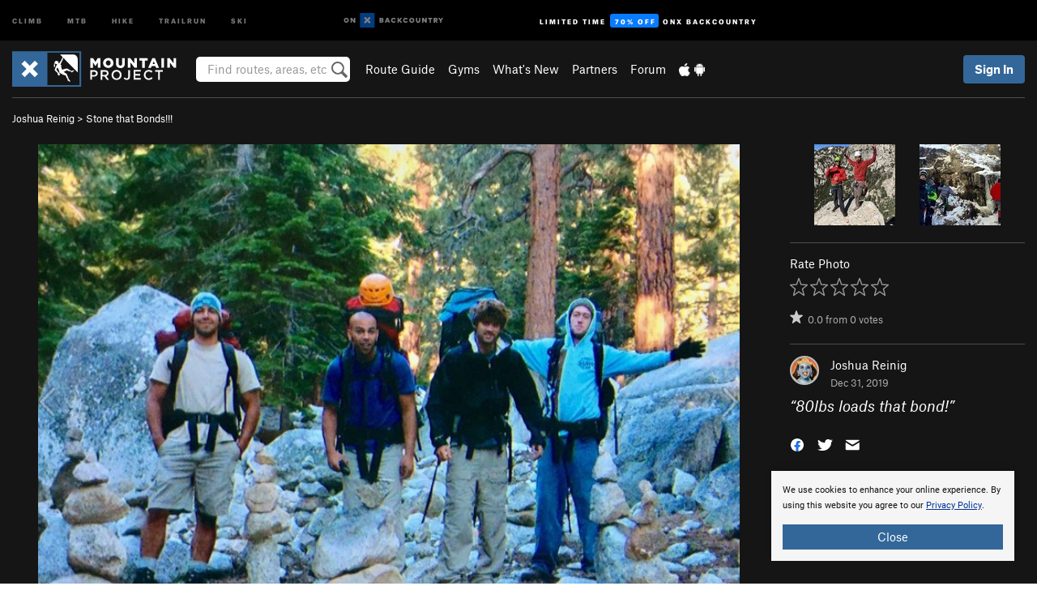

--- FILE ---
content_type: text/html; charset=UTF-8
request_url: https://www.mountainproject.com/photo/118197697/80lbs-loads-that-bond
body_size: 20718
content:
<!DOCTYPE html>
<html xmlns="http://www.w3.org/1999/xhtml" lang="en-US">
    <head>
        <meta charset="utf-8">
<meta http-equiv="X-UA-Compatible" content="IE=edge">
<meta name="viewport" content="width=device-width, initial-scale=1, shrink-to-fit=no, viewport-fit=cover">

<title>80lbs loads that bond!</title>

<meta http-equiv="Content-Language" content="en_US" />

<link href="/css/ap-vendor-full.css?id=fa0c443b73aac8a18b4ba7cffcc25368" rel="stylesheet" />


<link rel="stylesheet" href="/css/styles-shared-all.css?id=aedb0a51a5dd997667be99ba5074f0fb"/>

    <link rel="stylesheet" href="/css/styles-shared-ap.css?id=15053a49f49e2336f1c6295cbf5ff953"/>

<link rel="stylesheet" href="/css/styles-site-climb.css?id=2b6a6b64981c9b55101824caccc9fde2"/>


    <style>
        .metric {
            display: none;
        }
    </style>

            <link href="//cdn2.apstatic.com" rel="dns-prefetch" />
    
<meta name="description" content="Find rock climbing routes, photos, and guides for every state, along with experiences and advice from fellow climbers."/>
    <meta property="og:title" content="80lbs loads that bond!"/>
    <meta property="og:site_name" content="Mountain Project"/>
    <meta property="og:type" content="website"/>
    <meta property="og:description" content="Find rock climbing routes, photos, and guides for every state, along with experiences and advice from fellow climbers."/>
    <meta property="og:image" content="https://mountainproject.com/assets/photos/climb/118197697_medium_1577831349.jpg?cache=1577831350"/>
    <meta property="fb:app_id" content="11749012187"/>

    
    

    
                        <meta property="og:url" content="https://www.mountainproject.com/photo/118197697/80lbs-loads-that-bond"/>
            <link rel="canonical" href="https://www.mountainproject.com/photo/118197697/80lbs-loads-that-bond"/>
            
<meta name="google-site-verification" content="dfmLg0_QdCMHOFDJ7edPcQXqjvNTl96j5206gg7CDGM"/>
<link rel="shortcut icon" href="/img/climb/favicons/favicon.png">
<link rel="apple-touch-icon-precomposed" href="/img/climb/favicons/favicon-152.png">
<link rel="icon" sizes="16x16" href="/img/climb/favicons/favicon-16.png">
<link rel="icon" sizes="32x32" href="/img/climb/favicons/favicon-32.png">
<link rel="icon" sizes="152x152" href="/img/climb/favicons/favicon-152.png">
<link rel="icon" sizes="180x180" href="/img/climb/favicons/favicon-180.png">

<script src="/js/ap-vendor-full.js?id=1945ee864736d4f641db293c26469e96"></script>

    <script type="text/javascript">
        (function(w) {
            w.ap = w.ap || {};

            w.ap.config = {
                'projectType': 'climb',
                'allProjectTypes': ["climb","mtb","hike","trailrun","ski"],
                'isLoggedIn': 0,
                'userId': undefined,
                                    'onxUserId': undefined,
                                'isAdmin': 0,
                'displayMetric': 0,
                'cdnUrl': '',
                'cdnFilesUrl': 'https://mountainproject.com/assets',
                'brandColor': '#336799',
                'riderRight': '/img/climb/climberRight.svg',
                'riderLeft': '/img/climb/climberRight.svg',
                'isProd': '1',
                'env': 'production'
            };
        })(window);
    </script>

    <script src="/js/sites/all.js?id=449cf39ab6835bb9a0eda35c278225b3"></script>
    <script src="/js/sites/ap.js?id=ed1d4111a8d160505075462007825505"></script>
    <script src="/js/firebase-climb.js?id=d2b594d44c2cdf48c64366455d9a6131"></script>

<script src="/js/climb-main.js?id=20ed83a58b90f562e30cc28772a74a57"></script>
<script>
        (function(w,d,s,l,i){w[l]=w[l]||[];
                        w[l].push({'gtm.start': new Date().getTime(),event:'gtm.js'});
            var f=d.getElementsByTagName(s)[0],j=d.createElement(s),dl=l!='dataLayer'?'&l='+l:'';j.async=true;j.src=
            'https://www.googletagmanager.com/gtm.js?id='+i+dl;f.parentNode.insertBefore(j,f);
        })(window,document,'script','dataLayer','GTM-KX76S82');
    </script>
            <script>
            (function(b,r,a,n,c,h,_,s,d,k){if(!b[n]||!b[n]._q){for(;s<_.length;)c(h,_[s++]);d=r.createElement(a);d.async=1;d.src="https://cdn.branch.io/branch-latest.min.js";k=r.getElementsByTagName(a)[0];k.parentNode.insertBefore(d,k);b[n]=h}})(window,document,"script","branch",function(b,r){b[r]=function(){b._q.push([r,arguments])}},{_q:[],_v:1},"addListener banner closeBanner closeJourney data deepview deepviewCta first init link logout removeListener setBranchViewData setIdentity track trackCommerceEvent logEvent disableTracking getBrowserFingerprintId crossPlatformIds lastAttributedTouchData setAPIResponseCallback qrCode setRequestMetaData setAPIUrl getAPIUrl setDMAParamsForEEA".split(" "), 0);
            branch.init('key_live_pjQ0EKK0ulHZ2Vn7cvVJNidguqosf7sF');
            branch.setBranchViewData({
                data: {
                    web_url: window.location.href,
                },
            })
                    </script>
        <script src="https://615b02ef838540809c4f5d09cd4e9626.js.ubembed.com" async></script>
    <script data-ad-client="ca-pub-6303172662991335" async crossorigin="anonymous" src="https://pagead2.googlesyndication.com/pagead/js/adsbygoogle.js?client=ca-pub-6303172662991335"></script>
    <script async src="https://securepubads.g.doubleclick.net/tag/js/gpt.js"></script>
    <script>
        window.googletag = window.googletag || {cmd: []};
        googletag.cmd.push(function() {

            googletag.defineSlot(
                '/22290733000/AdventureProjects/BellyBand',
                [
                    [1024, 90],
                    [1024, 250],
                    [728, 90],
                    [728, 250],
                    [300, 600],
                    [300, 250],
                ],
                'div-gpt-ad-1614710348458-0'
            ).defineSizeMapping([
                [[1024, 0], [[1024, 250], [1024, 90]]],
                [[728, 0], [[728, 250], [728, 90]]],
                [[300, 0], [[300, 600],[300, 250]]],
                [[0, 0], []]
            ]).addService(googletag.pubads());;

            googletag.defineSlot(
                '/22290733000/AdventureProjects/LeaderBoard',
                [
                    [1024, 90],
                    [1024, 250],
                    [728, 250],
                    [728, 90],
                    [320, 50],
                    [320, 100]
                ],
                'div-gpt-ad-1614709329076-0'
            ).defineSizeMapping([
                [[1024, 0], [[1024, 250], [1024, 90]]],
                [[728, 0], [[728, 250], [728, 90]]],
                [[300, 0], [[320, 100],[320, 50]]],
                [[0, 0], []]
            ]).addService(googletag.pubads());

            googletag.pubads().setTargeting('domain','mountainproject.com');
            googletag.pubads().setTargeting('env','production');
            googletag.pubads().setTargeting('url','photo/118197697/80lbs-loads-that-bond');
            googletag.pubads().setTargeting('dir','photo');
            googletag.pubads().setTargeting('user_role','guest');
            googletag.pubads().setTargeting('is_logged_in','false');
            googletag.pubads().enableSingleRequest();
            googletag.pubads().collapseEmptyDivs();
            googletag.enableServices();
        });
    </script>

<link href="/css/froala_editor.pkgd.min-3-1-0.css" rel="stylesheet" type="text/css"/>








    </head>
    <body id="body-climb">
        <noscript><iframe src="https://www.googletagmanager.com/ns.html?id=GTM-KX76S82"
                  height="0" width="0" style="display:none;visibility:hidden"></iframe></noscript>

    
    <div class="modal fade login-modal" id="login-modal" tabindex="-1" role="dialog" aria-hidden="true">
    <div class="modal-dialog modal-sm" role="document">
        <div class="modal-content">
            <div class="modal-header">
                
                                    <button type="button" class="close" data-dismiss="modal" aria-label="Close">
                        <span aria-hidden="true">
                            <img src="/img/icons/closeX-lightBg.svg" />
                        </span>
                    </button>
                                <h2 class="modal-title">Sign Up or Log In</h2>
                            </div>
            <div class="modal-body">
                <div class="container-fluid">
                    <div class="text-xs-center all-sites-disclaimer">
    <p class="text-muted"><a target="_blank" href="https://www.adventureprojects.net">Your FREE account works with all Adventure Projects sites <img src="/img/arrows/nextGray.svg"/></a></p>
</div>

<div class="login-signup-block" >
    <span class="wide">
    <a href="https://www.mountainproject.com/auth/login/onx" class="btn btn-onx"><img src="/img/social/white-onx.svg">Continue with onX Maps</a>
</span>

    <span class="wide">
    <a href="https://www.mountainproject.com/auth/login/facebook" class="btn btn-facebook"><img src="/img/social/white-facebook.svg">Sign in with Facebook</a>
</span>

    <span class="wide">
        <style>
            #appleid-signin {
                width: 100%;
                height: 40px;
                margin: 1rem 0;
            }
            div[role="button"] {
                max-width: none !important;
            }
        </style>
        <div
            id="appleid-signin"
            data-color="white"
            data-border="true"
            data-type="sign in"
            data-border="true"
            data-border-radius="20"
        ></div>
        <script type="text/javascript"
                src="https://appleid.cdn-apple.com/appleauth/static/jsapi/appleid/1/en_US/appleid.auth.js"></script>
        <script type="text/javascript">
            AppleID.auth.init({
                clientId: 'com.mountainproject.www',
                scope: 'name email',
                redirectURI: 'https://www.mountainproject.com/auth/login/apple/return',
                usePopup: false //or false defaults to false
            });
        </script>
</span>

    
    <br />
    <div id="email-login"></div>
    <a class="lost-password-toggle" href="#" style="display: block; margin-top: 5px;">Password help</a>

    <div class="orSeparator">
        <span>OR</span><hr>
    </div>

    
            
        <div id="email-signup"></div>
        <p></p>
    </div>


<div class="lost-password-block"  style="display: none" >
    <div id="forgot-password"></div>
    <p class="mt-2 text-xs-center"><a class="lost-password-toggle" href="#">Cancel</a></p>
</div>

<script>
    $.ajax({
        type:'GET',
        url:'/ajax/public/auth/signup',
        success:function(data) {
            $("#email-signup").html(data);
        },

        error: function (msg) {
            console.log(msg);
            var errors = msg.responseJSON;
        }
    });
    $.ajax({
        type:'GET',
        url:'/ajax/public/auth/login',
        success:function(data) {
            $("#email-login").html(data);
        },

        error: function (msg) {
            console.log(msg);
            var errors = msg.responseJSON;
        }
    });
    $.ajax({
        type:'GET',
        url:'/ajax/public/auth/forgot',
        success:function(data) {
            $("#forgot-password").html(data);
        },

        error: function (msg) {
            console.log(msg);
            var errors = msg.responseJSON;
        }
    });
</script>
                </div>
            </div>
                    </div>
    </div>
</div>


<div class="modal fade share-content-modal" id="share-content-modal" tabindex="-1" role="dialog" aria-hidden="true">
    <div class="modal-dialog modal-sm" role="document">
        <div class="modal-content">
            <div class="modal-header">
                
                                    <button type="button" class="close" data-dismiss="modal" aria-label="Close">
                        <span aria-hidden="true">
                            <img src="/img/icons/closeX-lightBg.svg" />
                        </span>
                    </button>
                                <h2 class="modal-title">Share on Mountain Project</h2>
                            </div>
            <div class="modal-body">
                <div class="container-fluid">
                    <div class="block">
            <a href="https://www.mountainproject.com/share/trail">Create Route or
        Route <img class="arrow"
                                                     src="/img/climb/downArrow.png"></a>
    <img class="sliver" src="/img/mapSliver.jpg" />
        </div>
        <hr>
    <div class="block">
        <a href="https://www.mountainproject.com/edit/symbol">Add a Symbol <img class="arrow"
                                                                                        src="/img/climb/downArrow.png"></a>
    <div class="symbols mt-1">
        <img src="/img/map/hazard.png">
        <img src="/img/map/parking.png">
        <img src="/img/map/viewpoint.png">
        <img src="/img/map/info.png">
    </div>
    </div>
    <hr>
    <div class="block">
        <a href="https://www.mountainproject.com/share/photo">Share a Photo <img class="arrow" src="/img/climb/downArrow.png"></a>
    <img class="sliver" src="/img/photoSliver.png"/>
    </div>
    <hr>
    <div class="block">
        <a href="https://www.mountainproject.com/share/video">Share a Video <img class="arrow" src="/img/climb/downArrow.png"></a>
    <div class="mt-1"><img class="videos" src="/img/youTubeVimeo.png"></div>
    </div>
        <hr>
    <div>
        <p><small>Taking other people's content (text, photos, etc) without permission is a copyright violation and
                NOT OKAY!</small></p>
    </div>
                </div>
            </div>
                    </div>
    </div>
</div>
<div class="modal fade flag-content-modal" id="flag-content-modal" tabindex="-1" role="dialog" aria-hidden="true">
    <div class="modal-dialog modal-sm" role="document">
        <div class="modal-content">
            <div class="modal-header">
                
                                    <button type="button" class="close" data-dismiss="modal" aria-label="Close">
                        <span aria-hidden="true">
                            <img src="/img/icons/closeX-lightBg.svg" />
                        </span>
                    </button>
                                <h2 class="modal-title">Flag Inappropriate Post</h2>
                            </div>
            <div class="modal-body">
                <div class="container-fluid">
                    <form method="post" id="flag-content-form">
    <div class="form-group">
        <p>
            <label><input type="radio" name="type" value="spam"> Spam?</label><br>
            <label><input type="radio" name="type" value="jerk"> Being a jerk / offensive?</label><br>
            <label><input type="radio" name="type" value="other"> Something else? Please explain.</label>
        </p>
        <p>Please tell us why:</p>
        <textarea class="short form-control" name="reason"></textarea>
    </div>
    <div class="form-group">
        <input type="hidden" name="_token" value="djn6PlJW2FIzYXeYQTt3QiF0cbHZ7tgd6ns0VFVM" autocomplete="off">
        <input type="submit" class="btn btn-primary" value="Flag It">
        <a href="#" class="btn btn-link btn-sm cancel" data-dismiss="modal">Cancel</a>

        <input type="hidden" name="id" value="" />
        <p class="mt-1 form-group small text-muted">
            An Adventure Projects staff member will review this and take an appropriate action, but we generally don't reply.
        </p>
    </div>
</form>
<hr>
<p class="text-xs-center">
    Additionally, you can<br>permanently ignore this user.
</p>
<p class="text-xs-center">
    <a id="ignore-user-info" href="" class="btn btn-primary">More Info</a>
</p>

<script>
    $('#flag-content-form').validate({
        rules: {
            type: {
                required: true
            },
            reason: {
                required: true
            },
        },
        errorPlacement: function(error, element) {
            error.insertAfter("#type-label");
        }
    });
</script>                </div>
            </div>
                    </div>
    </div>
</div>
<div id="faded-background"></div>
                <div id="header-container-print" class="text-xs-center">
    <img id="logo-print" alt="Mountain Project Logo"
         src="/img/climb/logoHex.png"/>
</div>
<div id="header-container">
    <div class="top-nav">
    <div class="top-nav__wrap">
        <div class="top-nav__left">
            <div class="top-nav__item hidden-sm-down"><a class="top-nav__activity" href="https://www.mountainproject.com"
                    title="Open Mountain Project">Climb</a></div>
            <div class="top-nav__item hidden-sm-down"><a class="top-nav__activity" href="https://www.mtbproject.com"
                    title="Open MTB Project">MTB</a></div>
            <div class="top-nav__item hidden-sm-down"><a class="top-nav__activity" href="https://www.hikingproject.com"
                    title="Open Hiking Project">Hike</a></div>
            <div class="top-nav__item hidden-sm-down"><a class="top-nav__activity"
                    href="https://www.trailrunproject.com" title="Open TrailRun Project">Trailrun</a></div>
            <div class="top-nav__item hidden-sm-down"><a class="top-nav__activity" href="https://www.powderproject.com"
                    title="Open Powder Project">Ski</a></div>
            <div class="top-nav__item">
                <a class="top-nav__activity" href="https://webmap.onxmaps.com/backcountry/?mode=climb&amp;utm_source=mountainproject&amp;utm_medium=owned_referral&amp;utm_content=ap-climb-top-nav&amp;utm_campaign=bc_ap-climb-top-nav-12222023" title="onX Backcountry">
                    <svg width="auto" height="18" viewBox="0 0 82 12" fill="none"
                        xmlns="http://www.w3.org/2000/svg" title="onX Backcountry" style="top: 5px;">
                        <path
                            d="M1.06878 5.99923C1.06878 6.5896 1.44974 6.99653 2.00151 6.99653C2.55329 6.99653 2.93424 6.58805 2.93424 5.99923C2.93424 5.41041 2.55329 5.00193 2.00151 5.00193C1.44974 5.00193 1.06878 5.40886 1.06878 5.99923ZM4 5.99923C4 7.15067 3.17007 8 2 8C0.829933 8 0 7.15067 0 5.99923C0 4.84779 0.829933 4 2 4C3.17007 3.99846 4 4.84779 4 5.99923Z"
                            fill="white" />
                        <path fill-rule="evenodd" clip-rule="evenodd"
                            d="M9.25 8H8.20433L6.57379 5.75154V8H5.5V4H6.54551L8.17621 6.24862V4H9.25V8Z"
                            fill="white" />
                        <path fill-rule="evenodd" clip-rule="evenodd" d="M13.25 12H25.25V0H13.25V12Z" fill="#087BFF" />
                        <path fill-rule="evenodd" clip-rule="evenodd"
                            d="M22.0001 7.66034L20.9297 8.73077L19.2502 7.0512L17.5705 8.73077L16.5001 7.66034L18.1797 5.98076L16.5001 4.30104L17.5705 3.23077L19.2502 4.91018L20.9297 3.23077L22.0001 4.30104L20.3206 5.98076L22.0001 7.66034Z"
                            fill="white" />
                        <path
                            d="M32.0371 5.98425C32.352 5.82677 32.5567 5.52757 32.5567 5.14961C32.5567 4.4567 32.0844 4.01575 31.0294 4.01575H29.25V7.96851H31.1238C32.1631 7.96851 32.6354 7.52756 32.6354 6.83464C32.6354 6.45669 32.3677 6.11024 32.0371 5.98425ZM30.3208 4.89764H30.9978C31.297 4.89764 31.4387 5.00788 31.4387 5.22835C31.4387 5.44882 31.2812 5.55905 30.9978 5.55905H30.3208V4.89764ZM31.0608 7.10236H30.3208V6.4252H31.0608C31.3758 6.4252 31.5332 6.53543 31.5332 6.77165C31.5332 6.99213 31.3758 7.10236 31.0608 7.10236ZM35.1548 4.01575L33.659 7.96851H34.777L35.0447 7.21261H36.5249L36.7925 7.96851H37.9262L36.4303 4.01575H35.1548ZM35.3754 6.26771L35.7847 5.10237L36.1942 6.26771H35.3754ZM40.8551 4.97638C41.233 4.97638 41.5322 5.14961 41.7211 5.48032L42.6659 4.96064C42.3196 4.33071 41.6424 3.95276 40.8551 3.95276C39.6269 3.95276 38.7766 4.80315 38.7766 6.00001C38.7766 7.19685 39.6426 8.04724 40.8551 8.04724C41.6424 8.04724 42.2408 7.70079 42.6187 7.13386L41.7368 6.51969C41.5164 6.8504 41.2172 7.02362 40.8394 7.02362C40.3512 7.02362 39.8789 6.67717 39.8789 6.00001C39.8946 5.38583 40.3039 4.97638 40.8551 4.97638ZM47.7835 4.01575H46.4766L45.4846 5.49607H45.1697V4.01575H44.0989V7.96851H45.1697V6.45669H45.4688L46.5868 7.96851H47.9095L46.3506 5.95276L47.7835 4.01575ZM50.7911 4.97638C51.169 4.97638 51.4682 5.14961 51.6571 5.48032L52.6019 4.96064C52.2556 4.33071 51.5784 3.95276 50.7911 3.95276C49.5629 3.95276 48.7126 4.80315 48.7126 6.00001C48.7126 7.19685 49.5786 8.04724 50.7911 8.04724C51.5784 8.04724 52.1767 7.70079 52.5547 7.13386L51.6728 6.51969C51.4524 6.8504 51.1532 7.02362 50.7754 7.02362C50.2872 7.02362 49.8148 6.67717 49.8148 6.00001C49.8306 5.38583 50.2399 4.97638 50.7911 4.97638ZM55.8457 3.95276C54.6175 3.95276 53.7514 4.8189 53.7514 6.00001C53.7514 7.18111 54.6175 8.04724 55.8457 8.04724C57.0739 8.04724 57.94 7.18111 57.94 6.00001C57.94 4.8189 57.0739 3.95276 55.8457 3.95276ZM55.8457 7.02362C55.2631 7.02362 54.8694 6.59842 54.8694 6.00001C54.8694 5.40158 55.2631 4.97638 55.8457 4.97638C56.4283 4.97638 56.8219 5.40158 56.8219 6.00001C56.8219 6.59842 56.4283 7.02362 55.8457 7.02362ZM61.7664 6.33071C61.7664 6.78741 61.5144 7.02362 61.0892 7.02362C60.6641 7.02362 60.4122 6.78741 60.4122 6.33071V4.01575H59.3414V6.3622C59.3414 7.43307 59.9555 8.04724 61.0892 8.04724C62.223 8.04724 62.8372 7.43307 62.8372 6.3622V4.01575H61.7664V6.33071ZM67.0729 6.23623L65.451 4.01575H64.396V7.96851H65.4667V5.74803L67.0886 7.96851H68.128V4.01575H67.0729V6.23623ZM70.4741 5.00788V7.96851H71.5448V5.00788H72.6629V4.01575H69.3403V5.00788H70.4741ZM77.1664 5.33859C77.1664 4.53543 76.6309 4.01575 75.639 4.01575H73.8754V7.96851H74.9461V6.56693H75.0091L75.9539 7.96851H77.2136L76.1429 6.51969C76.8042 6.37796 77.1664 5.93701 77.1664 5.33859ZM75.6232 5.68504H74.9461V4.97638H75.6232C75.8909 4.97638 76.0799 5.08661 76.0799 5.32283C76.0799 5.57481 75.8909 5.68504 75.6232 5.68504ZM80.4731 4.01575L79.67 5.51181L78.867 4.01575H77.6387L79.1346 6.48819V7.96851H80.2054V6.47245L81.6698 4.01575H80.4731Z"
                            fill="white" />
                    </svg>
                </a>
            </div>
                            <div class="top-nav__item">
                    <a class="top-nav__activity top-nav__activity--cta" href="https://www.onxmaps.com/backcountry/onx-backcountry-is-now-powered-by-mountain-project?utm_source=mountainproject&amp;utm_medium=owned_referral&amp;utm_content=ap-climb-top-nav-cta&amp;utm_campaign=bc_lto-67-off"
                        title="Limited Time Offer">
                        <span>Limited Time</span><strong>70% Off</strong><span class="hidden-sm-down">onX
                            Backcountry</span>
                    </a>
                </div>
                    </div>
        <div class="top-nav__right">
            <div id="content-in-progress" class="top-nav__item"></div>
<script>
    if (inIframe()) {
        $("#content-in-progress").hide();
    }else{
        $.ajax({
            type:'GET',
            url:'/ajax/public/content-in-progress',
            success:function(data) {
                $("#content-in-progress").html(data);
                attachMessageToggles();
            },
            error: function (msg) {
                console.log(msg);
                var errors = msg.responseJSON;
            }
        });
    }
</script>

        </div>
    </div>
</div>
    <div id="header" class="container-fluid">
        <div class="header-container">
                            <div class="header-container__nav">
                    
                    <a href="/" class="app-logo" title="Home"><img src="/img/climb/logoHex2.svg" alt="Logo"/></a>

                    <div id="desktop-header-search" class="search hidden-sm-down">
                        <search redirect-url="https://www.mountainproject.com/search"
                                endpoint="https://www.mountainproject.com/ajax/public/search/suggestions" container="desktop-header-search"
                                placeholder="Find routes, areas, etc" autocomplete="off" name="search"></search>
                    </div>

                    <div id="header-nav" class="hidden-sm-down">
                                                <div id="links">
            <div class="tab">
            <a href="https://www.mountainproject.com/route-guide">Route Guide</a>
        </div>
            <div class="tab">
            <a href="https://www.mountainproject.com/gyms">Gyms</a>
        </div>
            <div class="tab">
            <a href="https://www.mountainproject.com/whats-new">What's New</a>
        </div>
            <div class="tab">
            <a href="https://www.mountainproject.com/partner-finder">Partners</a>
        </div>
            <div class="tab">
            <a href="https://www.mountainproject.com/forum">Forum</a>
        </div>
        <div class="tab">
        <a href="https://www.mountainproject.com/mobile-app" title="Mobile Apps">
            <img class="apple icon" src="/img/apple.png" alt="Apple"/><img
                    class="android icon" src="/img/android.png" alt="Android"/>
        </a>
    </div>
</div>
                    </div>
                                    </div>
                
                <div class="header-container__user">
                                            
                    <div id="user">
                        
                                                    <a href="#" data-toggle="modal" data-target="#login-modal"
                                class="btn btn-primary btn-sm sign-in">Sign In</a>
                                            </div>
                    
                    
                    <div id="hamburger-container" class="hidden-md-up">
                        
                        <a class="hamburger" id="hamburger-trigger" data-toggle="collapse"
                            href="#hamburger-contents" aria-expanded="false" aria-controls="hamburger-contents"><img
                                    src="/img/hamburgerIcon.svg" class="closed" alt="Menu"
                                    title="Menu"></a>
                    </div>
                </div>
                    </div>
        
        <div class="container-fluid row collapse hidden-lg-up" id="hamburger-contents">
            <div id="mobile-header-search" class="item search">
                <search redirect-url="https://www.mountainproject.com/search"
                        endpoint="https://www.mountainproject.com/ajax/public/search/suggestions" container="mobile-header-search"
                        placeholder="Find routes, areas, etc" autocomplete="off"  name="search"></search>
            </div>
            <div class="item">
        <a href="https://www.mountainproject.com/route-guide">Route Guide  <img class="menu-arrow" src="/img/arrowRightBlack.svg"/></a>
    </div>
    <div class="item">
        <a href="https://www.mountainproject.com/gyms">Climbing Gyms  <img class="menu-arrow" src="/img/arrowRightBlack.svg"/></a>
    </div>
    <div class="item">
        <a href="https://www.mountainproject.com/whats-new">What's New <img class="menu-arrow" src="/img/arrowRightBlack.svg"/></a>
    </div>
    <div class="item">
        <a href="https://www.mountainproject.com/partner-finder">Partners <img class="menu-arrow" src="/img/arrowRightBlack.svg"/></a>
    </div>
    <div class="item">
        <a href="https://www.mountainproject.com/forum">Forum <img class="menu-arrow" src="/img/arrowRightBlack.svg"/></a>
    </div>
<div class="item mobile">
    <a href="https://www.mountainproject.com/mobile-app">
        Get the app
        <img class="apple" src="/img/appleBlack.svg" />
        <img class="android" src="/img/androidBlack.svg" />
        <img class="menu-arrow" src="/img/arrowRightBlack.svg" />
    </a>
</div>
        </div>

            </div>
</div>


<div class="">
    <div class="container-fluid">
        <div class="row">
            <!-- /22290733000/AdventureProjects/LeaderBoard -->
            <style>#div-gpt-ad-1614709329076-0 iframe { margin: 10px 0 0; } </style>
            <div style="display: flex; justify-content: center;">
                <div id='div-gpt-ad-1614709329076-0'>
                <script>
                    googletag.cmd.push(function() { googletag.display('div-gpt-ad-1614709329076-0'); });
                </script>
                </div>
            </div>
        </div>
    </div>
</div>

        <div class="main-content-container black-bg">
            <div class="container-fluid">
                <hr class="dark black-top">
                <div id="flash-message"></div>
    <script>
        $.ajax({
            type:'GET',
            url:'/ajax/public/flash/messages',
            success:function(data) {
                $("#flash-message").html(data);
            },
            cache: false,
            error: function (msg) {
                console.log(msg);
                var errors = msg.responseJSON;
            }
        });
    </script>
                <script>
    // if in an iframe, we're probably in some admin or admin-like tool, or a widget.  don't show some messaging
    // we want to do this here (not document ready) which would cause a highly visible page reflow
    if (inIframe()) {
        $(".page-improvement-message").hide();
    }

    function hideImprovementMessage()
    {
        setCookie
    }
</script>


                    <div class="small pt-1 pb-2">
    <a href="https://www.mountainproject.com/user/108330175/joshua-reinig">Joshua Reinig</a>
        
             &gt; <a href="https://www.mountainproject.com/album/111914482/the-stone-that-bonds">Stone that Bonds!!!</a>
        </div>
<div class="row photo-core">
    <div class="col-lg-9 col-sm-12">
        <div class="main-img-container text-xs-center">
                            <div class="prevButton"></div>
                <div class="nextButton"></div>
                                        <div class="expand text-xs-center">
                    <a id="expand-href" href="https://mountainproject.com/assets/photos/climb/118197697_large_1577831349.jpg?cache=1577831350" target="_blank"><img
                                src="/img/expand.svg"></a>
                </div>
                                        <img  class="img-fluid main-photo" src="https://mountainproject.com/assets/photos/climb/118197697_medium_1577831349.jpg?cache=1577831350" alt="80lbs loads that bond!" srcset="https://mountainproject.com/assets/photos/climb/118197697_small_1577831349.jpg?cache=1577831350 240w, https://mountainproject.com/assets/photos/climb/118197697_smallMed_1577831349.jpg?cache=1577831350 400w, https://mountainproject.com/assets/photos/climb/118197697_medium_1577831349.jpg?cache=1577831350 800w" sizes="(min-width: 992px) 70vw, 90vw">
                    </div>
        <div class="pt-half pb-half text-xs-center">
                        
            <span class="text-muted small">
                ID 118197697 <span class="ml-half mr-half">&middot;</span>
                <div class="flag like-flag-action small text-muted">
    <a href="#" class="flag-trigger require-user" data-object-model="Climb-Lib-Models-Image"
       data-object-owner="108330175"
       data-object-id="118197697" data-login-content="Hold that thought!">
        <span class="text-muted">Flag This Photo</span>
    </a>
</div>
 <span class="ml-half mr-half">&middot;</span>
                <a href="#" class="text-muted" data-toggle="modal" data-target="#copyright-modal" data-object-model="photo"
                   data-object-id="118197697">Copyright Violation?</a>
            </span>
        </div>
    </div>
    <div class="col-lg-3 col-sm-12 text-xs-left">

                    <div class="row mb-2 next-prev-row">
                                    <div class="col-xs-6">
                        <a href="javascript:changePhoto(-1);">
        <img  class="float-xs-right" src='https://mountainproject.com/assets/photos/climb/111916062_sqsmall_1494311210.jpg?cache=1524112810' alt="Hammerland & Das Alpine!!!">
                    <img src="/img/arrowLeft.svg" class="preview preview-prev" />
            </a>
                    </div>
                                <div class="col-xs-6">
                    <a href="javascript:changePhoto(1);">
        <img  class="" src='https://mountainproject.com/assets/photos/climb/111916109_sqsmall_1494311212.jpg?cache=1524112810' alt="Das Crew & The Mysto Ice!!">
                    <img src="/img/arrowRight.svg" class="preview preview-next" />
            </a>
                </div>
            </div>
        
        <hr class="dark"/>

        
        Rate Photo
        <div class="text-muted mt-half">
            <span id="scoreThis_118197697">
    <span class="score">
        <span class="scoreStars setScoreStars" onmouseout="onStarOver('118197697', savedScores['118197697'], 'images');">
                            <img class="require-user  first " data-login-context="Hope you&#039;re having a 5-star day!"
                     src="/img/clear.gif" id="star_1_118197697" data-gtm-id="trail-page-star-rating"
                     onclick="setScore('images', '118197697', 1, 1, 0);"
                     onmouseover="onStarOver('118197697', 1, 'images');" alt="Rating" />
                            <img class="require-user " data-login-context="Hope you&#039;re having a 5-star day!"
                     src="/img/clear.gif" id="star_2_118197697" data-gtm-id="trail-page-star-rating"
                     onclick="setScore('images', '118197697', 2, 1, 0);"
                     onmouseover="onStarOver('118197697', 2, 'images');" alt="Rating" />
                            <img class="require-user " data-login-context="Hope you&#039;re having a 5-star day!"
                     src="/img/clear.gif" id="star_3_118197697" data-gtm-id="trail-page-star-rating"
                     onclick="setScore('images', '118197697', 3, 1, 0);"
                     onmouseover="onStarOver('118197697', 3, 'images');" alt="Rating" />
                            <img class="require-user " data-login-context="Hope you&#039;re having a 5-star day!"
                     src="/img/clear.gif" id="star_4_118197697" data-gtm-id="trail-page-star-rating"
                     onclick="setScore('images', '118197697', 4, 1, 0);"
                     onmouseover="onStarOver('118197697', 4, 'images');" alt="Rating" />
                            <img class="require-user " data-login-context="Hope you&#039;re having a 5-star day!"
                     src="/img/clear.gif" id="star_5_118197697" data-gtm-id="trail-page-star-rating"
                     onclick="setScore('images', '118197697', 5, 1, 0);"
                     onmouseover="onStarOver('118197697', 5, 'images');" alt="Rating" />
                    </span>
                    &nbsp;
                <span id="scoreThis_118197697_text" class="scoreThisText">&nbsp;</span>
                    &nbsp;<a href="#" id="scoreClear_118197697" class="require-user small" data-login-context="Hope you&#039;re having a 5-star day!"
               onclick="setScore('images', '118197697', 0, 1, 0); return false;"><img
                        class="delete show-tooltip" title="Clear Rating"
                        src="/img/icons/trashWhite.svg" alt="Clear Rating" /></a>
            </span>
    <input class="hiddenScoreValue" type="hidden" id="score_118197697" name="score_118197697" value=0 />
</span>

<script type="text/javascript">
    savedScores["118197697"] = 0;
    onStarOver("118197697", 0, "images");
    showClearScoreLink("118197697", savedScores["118197697"]);
</script>
            <div class="small stars-avg mt-half">
                <span id="starsWithAvgText-118197697" class="title text-muted">
    
    <span class='scoreStars '>
            <img src='/img/stars/starRedEmpty.svg' alt='' class="first">
                                            
                                                
                                                
                                                
                                                
                        </span>


            &nbsp;
        <span>0.0</span>
    from
    <span>0</span> votes

            </span>
    
            </div>
        </div>
        <hr class="dark"/>

        <div class="mt-1">
            <div class="float-xs-left mr-1">
                <a href="https://www.mountainproject.com/user/108330175/joshua-reinig">
                    <div class="user-img-avatar lazy"
                         data-original="https://mountainproject.com/assets/avatars/108330175.jpg?cache=1767653363">
                    </div>
                </a>
            </div>
            <div class="float-xs-left">
                <a href="https://www.mountainproject.com/user/108330175/joshua-reinig">Joshua Reinig</a>
                <div class="text-muted small">
                    Dec 31, 2019
                </div>
            </div>
            <div class="clearfix"></div>
        </div>
        <div class="mt-half">
            <span class="photo-title"><span class="huge-quotation-mark">&#8220;</span><!--
                                    -->80lbs loads that bond!<!--
                                --><span class="huge-quotation-mark">&#8221;</span></span>
            &nbsp; <!--EDIT-Climb\Lib\Models\Image-118197697-->

            <div></div>

            <div class="mt-2 mb-1">
                <div class="share-btns btn-group" role="group" aria-label="Social buttons">
    <a class="btn  btn-sm " role="button" id="share-to-fb" data-url="https://www.mountainproject.com/photo/118197697/80lbs-loads-that-bond" href="#"><img
                title="Share this photo on Facebook" class="show-tooltip"
                src="/img/social/white-facebook.svg"></a>
    <a class="btn  btn-sm " role="button" id="share-to-twitter" data-url="https://www.mountainproject.com/photo/118197697/80lbs-loads-that-bond"
       href="https://twitter.com/intent/tweet?text=80lbs+loads+that+bond%21&url=https%3A%2F%2Fwww.mountainproject.com%2Fphoto%2F118197697%2F80lbs-loads-that-bond&hashtags=mountainproject"><img
                title="Tweet this photo" class="show-tooltip"
                src="/img/social/white-twitter.svg"></a>
    <a class="btn  btn-sm " role="button" target="_blank"
       href="mailto:?Subject=Check%20out%2080lbs%20loads%20that%20bond%21&amp;Body=Check%20out%20this%20photo%20I%20found%20on%20Mountain%20Project%3A%0A%0A80lbs%20loads%20that%20bond%21%0Ahttps%3A%2F%2Fwww.mountainproject.com%2Fphoto%2F118197697%2F80lbs-loads-that-bond"><img
                title="Email this photo to a friend" class="show-tooltip"
                src="/img/social/white-email.svg"></a>
</div>

<script defer type="text/javascript">
    window.fbAsyncInit = function() {
        FB.init({
            appId      : '11749012187',
            channelUrl : '//mountainproject.com/channel.html',
            status     : false,
            xfbml      : true,
            version    : 'v2.5'
        });
    };
    (function(d, s, id){
        var js, fjs = d.getElementsByTagName(s)[0];
        if (d.getElementById(id)) {return;}
        js = d.createElement(s); js.id = id;
        js.src = "//connect.facebook.net/en_US/sdk.js";
        fjs.parentNode.insertBefore(js, fjs);
    }(document, 'script', 'facebook-jssdk'));

    function likeCallback(response) {
        var url = $('#share-to-fb').data('url');
        $.get("/ajax/social/like/new", {url: url});
    }

    $(document).ready(function () {
        $('#share-to-fb').click(function (e) {
            e.preventDefault();
            FB.ui({
                method: 'feed',
                link: 'https://www.mountainproject.com/photo/118197697/80lbs-loads-that-bond',
            }, function (response) {
                likeCallback(response);
            });
        });
    });
</script>
            </div>
        </div>
    </div>
</div>

<span class="black-text">
<div class="modal fade copyright-modal" id="copyright-modal" tabindex="-1" role="dialog" aria-hidden="true">
    <div class="modal-dialog modal-md" role="document">
        <div class="modal-content">
            <div class="modal-header">
                
                                    <button type="button" class="close" data-dismiss="modal" aria-label="Close">
                        <span aria-hidden="true">
                            <img src="/img/icons/closeX-lightBg.svg" />
                        </span>
                    </button>
                                <h2 class="modal-title">Copyright Violation?</h2>
                                    <hr />
                            </div>
            <div class="modal-body">
                <div class="container-fluid">
                    <form method="post" id="copyright" action="https://www.mountainproject.com/copyright">
    <div class="form-group">
        <img class="float-xs-right lazy ml-half mb-half" src="https://mountainproject.com/assets/photos/climb/118197697_sqsmall_1577831349.jpg?cache=1577831350">
        <div class="copyright-description">
            <h2>We take copyright violations seriously.</h2>
            <div>Please use this form to let us know if this photo does not belong to Joshua Reinig.</div>
        </div>
    </div>

    <div class="form-group">
        <label class="primary">Your Email Address</label>
        <input type="email" class="form-control" name="email" value="" />
    </div>
    <div class="form-group">
        <label class="primary">Message</label>
        <textarea name="message" class="form-control" maxlength="300" placeholder="Is there a link that demonstrates someone else owns this photo?&#10;&#10;Anything else you can share to clarify the situation?" rows="5"></textarea>
    </div>
    <div class="form-group">
        <input type="hidden" name="_token" value="djn6PlJW2FIzYXeYQTt3QiF0cbHZ7tgd6ns0VFVM" autocomplete="off">
        <div id="recaptcha-697530e0af3d7" class="g-recaptcha-response" style="display: inline-block; position: relative;">
    <input type="hidden" name="g-recaptcha-response" value="" />
    <input type="hidden" name="g-recaptcha-response-action" value="social" />
    <input type="text" name="winnie-the-pooh" value="" style="position: absolute; bottom: 0.5rem; margin:0; padding: 0; height: 1rem; border: none;" tabindex="-1">
    <button id="submitrecaptcha-697530e0af3d7" type="submit" class="btn btn-primary" style="">Copyright Violation?</button>
    <span style="display:block; margin:0.5rem 0; padding: 0.5rem; background-color: #f5f5f5; line-height: 1.25em; font-size: 0.7rem; z-index: 1; position: relative;">
    This site is protected by reCAPTCHA and the Google
        <a href="https://policies.google.com/privacy">Privacy Policy</a> and
        <a href="https://policies.google.com/terms">Terms of Service</a> apply.
    </span>
</div>
<script type="text/javascript">
    if(typeof grecaptcha === 'undefined') {
        grecaptcha = {enterprise: {}};
        grecaptcha.enterprise.ready = function(cb){
            const c = '___grecaptcha_cfg';
            window[c] = window[c] || {};
            (window[c]['fns'] = window[c]['fns']||[]).push(cb);
        }
    }
    grecaptcha.enterprise.ready(async () => {
        const captcha = document.getElementById("recaptcha-697530e0af3d7");
        const submit = document.getElementById("submitrecaptcha-697530e0af3d7");
        const inputAction = captcha.querySelector('input[name="g-recaptcha-response-action"]');
        const winnieAction = captcha.querySelector('input[name="winnie-the-pooh"]');
        submit.addEventListener('click', async (e) => {
            e.preventDefault();
            if(winnieAction.value !== ''){ inputAction.value = 'pooh-bear'; }
            const inputToken = captcha.querySelector('input[name="g-recaptcha-response"]');
            const token = await grecaptcha.enterprise.execute("6LdFNV0jAAAAAJb9kqjVRGnzoAzDwSuJU1LLcyLn", {action: "social"});
            inputToken.value = token;
            e.target.form.submit();
        })
    });
</script>
        <input type="button" href="#" class="btn btn-link btn-sm cancel" data-dismiss="modal" value="Cancel">
        <input type="hidden" name="id" value="118197697" />
    </div>
    <div class="form-group small">
        We will review your message within a few business days. Thank you for help to prevent copyright vioations!
        <br><br>
        Our DMCA compliance is documented in our <a href="">Terms</a>.
    </div>
</form>

<script>
    $('#copyright').validate({
        rules: {
            email: {
                required: true,
                email: true
            },
            message: {
                required: true,
            }
        },
    });
</script>
                </div>
            </div>
                    </div>
    </div>
</div>
</span>

<script>
    
    // these could be overwritten in pages.photo.blade.php
    var nextUrl = 'https://www.mountainproject.com/photo/111916109/das-crew-the-mysto-ice';
    var prevUrl = 'https://www.mountainproject.com/photo/111916062/hammerland-das-alpine';

    function changePhoto(increment) {
        var ids = [111915573,111915574,111914999,111916016,111915891,111916707,111916670,123541973,111916798,117405468,118197773,119970275,111915565,112559784,121831893,111914809,111916844,118197914,119970186,118119041,118197785,116246141,117756251,111916015,114952917,111916003,111916012,111916001,111914969,111914973,121832022,111914964,113719443,111916018,115429170,111916027,117405480,111916028,118044579,111916062,118197697,111916109,118197874,111916111,119011177,111916112,120241012,111916114,123541949,111916209,114073453,111916212,115359741,111916214,116166405,111916215,116754446,111916224,117635425,111916235];
        var pos = (60 + 40 +increment) % 60;
        if ('page' == 'page') {
            if (nextUrl.length && increment == 1) {
                document.location = nextUrl;
            } else if (prevUrl.length && increment == -1) {
                document.location = prevUrl;
            }
        } else { // we're in a popup, change it
            photoClicked(ids[pos]);
        }
    }

    $(document).unbind("keydown");
    $(document).keydown(function (e) {
        if (e.keyCode == 37 && !e.ctrlKey) {
            changePhoto(-1);
            return false;
        } else if (e.keyCode == 39 && !e.ctrlKey) {
            changePhoto(1);
            return false;
        }
    });

    // unbind keyboard events on unload
    // NOTE: unbinding also occurs in comment javascript.  search for unbind("keydown")
    $("#global-modal").on('hidden.bs.modal', function (e) {
        $(document).unbind("keydown");
    });

    // set up hovers and clicks
    var time = 100;
    $("div.prevButton").hover(
        function () {
            $(this).fadeTo(time, 1);
        },
        function () {
            $(this).fadeTo(time, .3);
        }
    ).click(function () {
        changePhoto(-1);
    });

    $("div.nextButton").hover(
        function () {
            $(this).fadeTo(time, 1);
        },
        function () {
            $(this).fadeTo(time, .3);
        }
    ).click(function () {
        changePhoto(1);
    });

    $("div.expand").hover(
        function () {
            $(this).fadeTo(time, .7);
        },
        function () {
            $(this).fadeTo(time, 0);
        }
    );
</script>
            </div>
        </div>
        <div class="main-content-container">
            <div class="container-fluid">
                
    <div class="row pt-3 photo-page-bottom">
        <div class="col-lg-9 col-sm-12">
            <div class="comments" id="comments-Climb-Lib-Models-Image-118197697">
    <div class="comments-header has-sort">
        <h2 class="comment-count" class="dont-shrink">0 Comments</h2>

            </div>
    <div class="comments-body">
        
                    <div class="comment-box">

                <div class="float-xs-left">
                    <!--

            --><div class="user-img-avatar lazy"
             data-original="/img/user/missing2.svg">
        </div><!--
    -->

                </div>
                <div class="comment-form-container">
                    <form class="add-comment-form wide" method="post" action="https://www.mountainproject.com/ajax/comments/add">
                    <textarea class="comment require-user" id="comment-textarea" data-login-context="Hold that thought!"
                              name="comment" maxlength="6000" placeholder="Write a comment"></textarea>

                        <input type="hidden" name="objectType" value="Climb\Lib\Models\Image"/>
                        <input type="hidden" name="objectId" value="118197697"/>
                        <input type="hidden" name="showAll" value="true"/>

                        
                        <div id="comment-type" class="mb-1"
                             style="display:none;">
                            <h3 class="mt-half" id="comment-type-label">Comment Type:</h3>
                            <div></div> 

                            <label><input type="radio" name="type" value="LOSTFOUND"> Lost or Found Item
    <span class="text-warm small">self-destructs in 30 days</span></label> <br>
<label><input type="radio" name="type" value="CONDITION"> Temporary (Condition Report, Upcoming Event, etc)
    <span class="text-warm small">self-destructs in 90 days</span></label> <br>
<label><input type="radio" name="type" value="BETA"> Beta for this Photo or Personal
    Opinion</label>

<script>
    </script>

                        </div>

                        <button style="display: none;" type="submit" class="btn btn-primary">Post Comment</button>
                    </form>
                </div>

                <div class="clearfix"></div>

                <script type="text/javascript">

    $("input[maxlength], textarea").each(function () {
        var $this = $(this);
        var maxLength = parseInt($this.attr("maxlength"));
        if (maxLength > 0) {
            var s = $this.val();
            // accommodate jquery bug: http://stackoverflow.com/questions/10030921/chrome-counts-characters-wrong-in-textarea-with-maxlength-attribute
            var cc = s.length + (s.match(/\\n/g) || []).length;
            var el = $("<div class='form-char-count'>" + ap.math.formatNumber(maxLength - cc) + " characters</div>");
            el.insertAfter($this);
            $this.on("keyup", function () {
                var s = $this.val();
                // jquery bug
                var cc = s.length + (s.match(/\\n/g) || []).length;
                el.text(ap.math.formatNumber(maxLength - cc) + " characters");
            });
        }
    });
</script>
            </div>
        
        
        <div class="comment-list">
                    </div>
    </div>
</div>

<script>
    function initializeComments(isPopup, numComments) {
        
        var commentContainerEl = $('#comments-Climb-Lib-Models-Image-118197697');
        var flashMessageEl = $("#flash-message");

        var addCommentFormEl = commentContainerEl.find('.add-comment-form');
        var commentSubmitButtonEl = addCommentFormEl.find('button');

        var commentTextareaEl = commentContainerEl.find('.comment');
        var characterCountEl = commentContainerEl.find('.comment-box .form-char-count');
        var commentListEl = commentContainerEl.find('.comment-list');
        var commentCountEl = commentContainerEl.find('.comment-count');
        var currentSortEl = commentContainerEl.find('.current-sort');
        var commentSortEl = commentContainerEl.find('.comments-sort');

        
        commentTextareaEl.focusin(function() {

            // if this page has photos, it will have a keydown binding for arrow keys
            // unbind that so the arrow keys will work with the comment text
            $(document).unbind("keydown");
            if (ap.config.isLoggedIn) {
                                commentTextareaEl.attr('disabled','disabled');
                            }
        });

        
        addCommentFormEl.validate({
            rules: {
                                comment: {
                    required: true,
                    maxlength: 6000
                }
            },
            errorPlacement: function(error, element) {
                var n = element.attr("name");
                if (n == "type") {
                    error.insertAfter("#comment-type-label");
                } else {
                    error.insertAfter(element);
                }
            },
            submitHandler: function (e) {
                commentSubmitButtonEl.attr('disabled', 'disabled');
                $.get(
                    addCommentFormEl.attr('action'),
                    {
                        comment: addCommentFormEl.find('textarea[name="comment"]').val(),
                        objectType: addCommentFormEl.find('input[name="objectType"]').val(),
                        objectId: addCommentFormEl.find('input[name="objectId"]').val(),
                        showAll: addCommentFormEl.find('input[name="showAll"]').val(),
                        type: addCommentFormEl.find('input[name="type"]:checked').val()
                    }
                ).done(function(data) {
                    if ('markup' in data && 'title' in data) {
                        commentListEl.html(data['markup']);
                        flashMessageEl.html(data["flash"]);
                        commentCountEl.html(data['title']);

                        
                        $("#comment-type").hide();
                        commentTextareaEl.css('height', '45px');
                        commentTextareaEl.val('');
                        commentSubmitButtonEl.hide();
                        characterCountEl.hide();
                    }
                });

                return false;
            }
        });

        
        commentSortEl.click(function (e) {
            e.preventDefault();

            var thisEl = $(this);
            currentSortEl.html(thisEl.data('sort-order-name'));
            loadComments(thisEl.data('sort-order'), thisEl.data('show-all'));
        });

        
        
        if (numComments > 0) {
            var hash = window.location.hash;
            if(location.hash.includes('?')){
                hash = hash.split('?')[0];
            }
            var hasCommentHash = (hash && hash.length && hash.indexOf('Comment-') !== -1);

            var sortDataEl = commentContainerEl.find("[data-sort-order='oldest']");
            var sortOrder = sortDataEl.data('sort-order');
            var showAll = sortDataEl.data('show-all');

            if (isPopup || hasCommentHash) {
                log('loading comments: ' + sortOrder + ', ' + showAll);
                loadComments(sortOrder, showAll, hasCommentHash ? hash : null);
            } else {
                log('lazy loading comments');
                commentContainerEl.lazyload({
                    appear: function () {
                        log('loading comments: ' + sortOrder + ', ' + showAll);
                        loadComments(sortOrder, showAll, null);
                    }
                });
            }
        }

        function loadComments(sortOrder, showAll, commentHash) {
            var objectType = 'Climb-Lib-Models-Image';
            var objectId = '118197697';
            $.get(
                "https://www.mountainproject.com/comments/forObject/Climb-Lib-Models-Image/118197697",
                {
                    sortOrder: sortOrder,
                    showAll: showAll
                }
            ).done(function (data) {
                commentListEl.html(data);
                if (commentHash !== null) {
                    log('loading comment hash ' + commentHash);
                    const el = $(commentHash);
                    if(el){
                        $('html, body').scrollTop(el.offset().top);
                    }

                }
            });
        }
    }

        $(document).ready(function () {
        initializeComments(false, 0);
    });
    </script>
            <h2 class="mt-2">Nearby Photos</h2>

<div class="row">
            <div class="col-sm-2 col-xs-4 pb-1 other-photo">
            <a href="https://www.mountainproject.com/photo/111915573/cooper-chris-the-black-and-white-ambiance">
        <img  class="lazy img-fluid" data-src='https://mountainproject.com/assets/photos/climb/111915573_sqsmall_1494311174.jpg?cache=1524112810' data-original='https://mountainproject.com/assets/photos/climb/111915573_sqsmall_1494311174.jpg?cache=1524112810' alt="Cooper, Chris & the black and white ambiance!!!">
            </a>
        </div>
            <div class="col-sm-2 col-xs-4 pb-1 other-photo">
            <a href="https://www.mountainproject.com/photo/111915574/so-cal-winter-alpine-with-norwood-fitzpatrick">
        <img  class="lazy img-fluid" data-src='https://mountainproject.com/assets/photos/climb/111915574_sqsmall_1494311174.jpg?cache=1524112810' data-original='https://mountainproject.com/assets/photos/climb/111915574_sqsmall_1494311174.jpg?cache=1524112810' alt="So Cal Winter Alpine with Norwood & Fitzpatrick!!">
            </a>
        </div>
            <div class="col-sm-2 col-xs-4 pb-1 other-photo">
            <a href="https://www.mountainproject.com/photo/111914999/chris-mel-bodhi-the-j-tree">
        <img  class="lazy img-fluid" data-src='https://mountainproject.com/assets/photos/climb/111914999_sqsmall_1494311153.jpg?cache=1524112810' data-original='https://mountainproject.com/assets/photos/climb/111914999_sqsmall_1494311153.jpg?cache=1524112810' alt="Chris, Mel, Bodhi & The J Tree!!">
            </a>
        </div>
            <div class="col-sm-2 col-xs-4 pb-1 other-photo">
            <a href="https://www.mountainproject.com/photo/111916016/legend">
        <img  class="lazy img-fluid" data-src='https://mountainproject.com/assets/photos/climb/111916016_sqsmall_1494311206.jpg?cache=1524112810' data-original='https://mountainproject.com/assets/photos/climb/111916016_sqsmall_1494311206.jpg?cache=1524112810' alt="Legend!!!">
            </a>
        </div>
            <div class="col-sm-2 col-xs-4 pb-1 other-photo">
            <a href="https://www.mountainproject.com/photo/111915891/the-brothers">
        <img  class="lazy img-fluid" data-src='https://mountainproject.com/assets/photos/climb/111915891_sqsmall_1494311196.jpg?cache=1524112810' data-original='https://mountainproject.com/assets/photos/climb/111915891_sqsmall_1494311196.jpg?cache=1524112810' alt="The Brothers!!!">
            </a>
        </div>
            <div class="col-sm-2 col-xs-4 pb-1 other-photo">
            <a href="https://www.mountainproject.com/photo/111916707/father-son-tahquitz-heaven">
        <img  class="lazy img-fluid" data-src='https://mountainproject.com/assets/photos/climb/111916707_sqsmall_1494311251.jpg?cache=1524112810' data-original='https://mountainproject.com/assets/photos/climb/111916707_sqsmall_1494311251.jpg?cache=1524112810' alt="Father & Son Tahquitz Heaven!!">
            </a>
        </div>
            <div class="col-sm-2 col-xs-4 pb-1 other-photo">
            <a href="https://www.mountainproject.com/photo/111916670/the-brothers-on-there-way-for-there-first-big-wall">
        <img  class="lazy img-fluid" data-src='https://mountainproject.com/assets/photos/climb/111916670_sqsmall_1494311242.jpg?cache=1524112810' data-original='https://mountainproject.com/assets/photos/climb/111916670_sqsmall_1494311242.jpg?cache=1524112810' alt="The Brothers on there way for there first big wall!!!">
            </a>
        </div>
            <div class="col-sm-2 col-xs-4 pb-1 other-photo">
            <a href="https://www.mountainproject.com/photo/123541973/lines-for-dayz">
        <img  class="lazy img-fluid" data-src='https://mountainproject.com/assets/photos/climb/123541973_sqsmall_1670525604.jpg?cache=1670689852' data-original='https://mountainproject.com/assets/photos/climb/123541973_sqsmall_1670525604.jpg?cache=1670689852' alt="Lines for dayz!">
            </a>
        </div>
            <div class="col-sm-2 col-xs-4 pb-1 other-photo">
            <a href="https://www.mountainproject.com/photo/111916798/das-crew">
        <img  class="lazy img-fluid" data-src='https://mountainproject.com/assets/photos/climb/111916798_sqsmall_1494311262.jpg?cache=1524112810' data-original='https://mountainproject.com/assets/photos/climb/111916798_sqsmall_1494311262.jpg?cache=1524112810' alt="Das Crew!!">
            </a>
        </div>
            <div class="col-sm-2 col-xs-4 pb-1 other-photo">
            <a href="https://www.mountainproject.com/photo/117405468/me-pops-and-lambert">
        <img  class="lazy img-fluid" data-src='https://mountainproject.com/assets/photos/climb/117405468_sqsmall_1564090423.jpg?cache=1564419501' data-original='https://mountainproject.com/assets/photos/climb/117405468_sqsmall_1564090423.jpg?cache=1564419501' alt="Me, Pops and Lambert!">
            </a>
        </div>
            <div class="col-sm-2 col-xs-4 pb-1 other-photo">
            <a href="https://www.mountainproject.com/photo/118197773/valley-of-the-culp-circa-2006">
        <img  class="lazy img-fluid" data-src='https://mountainproject.com/assets/photos/climb/118197773_sqsmall_1577832729.jpg?cache=1609953443' data-original='https://mountainproject.com/assets/photos/climb/118197773_sqsmall_1577832729.jpg?cache=1609953443' alt="Valley of the Culp circa 2006!">
            </a>
        </div>
            <div class="col-sm-2 col-xs-4 pb-1 other-photo">
            <a href="https://www.mountainproject.com/photo/119970275/children-of-the-stone">
        <img  class="lazy img-fluid" data-src='https://mountainproject.com/assets/photos/climb/119970275_sqsmall_1606242597.jpg?cache=1606250871' data-original='https://mountainproject.com/assets/photos/climb/119970275_sqsmall_1606242597.jpg?cache=1606250871' alt="Children of the Stone!!">
            </a>
        </div>
                <div id="more-photos-button-col" class="col-xs-12">
            <button id="more-photos-button" class="btn btn-secondary">
                Show 48 More Photos
            </button>
        </div>
        <div id="more-photos" class="display-none">
                            <div class="col-sm-2 col-xs-4 pb-1 other-photo">
                    <a href="https://www.mountainproject.com/photo/111915565/hunter-chris-the-paisly-buttress">
        <img  class="lazy img-fluid" data-src='https://mountainproject.com/assets/photos/climb/111915565_sqsmall_1494311172.jpg?cache=1524112810' data-original='https://mountainproject.com/assets/photos/climb/111915565_sqsmall_1494311172.jpg?cache=1524112810' alt="Hunter, Chris & The Paisly Buttress!!!">
            </a>
                </div>
                            <div class="col-sm-2 col-xs-4 pb-1 other-photo">
                    <a href="https://www.mountainproject.com/photo/112559784/black-white-family-adventures">
        <img  class="lazy img-fluid" data-src='https://mountainproject.com/assets/photos/climb/112559784_sqsmall_1494312947.jpg?cache=1490089908' data-original='https://mountainproject.com/assets/photos/climb/112559784_sqsmall_1494312947.jpg?cache=1490089908' alt="Black & White Family Adventures!!!">
            </a>
                </div>
                            <div class="col-sm-2 col-xs-4 pb-1 other-photo">
                    <a href="https://www.mountainproject.com/photo/121831893/the-apprentice">
        <img  class="lazy img-fluid" data-src='https://mountainproject.com/assets/photos/climb/121831893_sqsmall_1641245611.jpg?cache=1666445785' data-original='https://mountainproject.com/assets/photos/climb/121831893_sqsmall_1641245611.jpg?cache=1666445785' alt="The Apprentice!">
            </a>
                </div>
                            <div class="col-sm-2 col-xs-4 pb-1 other-photo">
                    <a href="https://www.mountainproject.com/photo/111914809/the-trip-that-started-it-all-wbitd">
        <img  class="lazy img-fluid" data-src='https://mountainproject.com/assets/photos/climb/111914809_sqsmall_1494311125.jpg?cache=1666445794' data-original='https://mountainproject.com/assets/photos/climb/111914809_sqsmall_1494311125.jpg?cache=1666445794' alt="The trip that started it all WBITD!!!">
            </a>
                </div>
                            <div class="col-sm-2 col-xs-4 pb-1 other-photo">
                    <a href="https://www.mountainproject.com/photo/111916844/blake-meets-el-whampo">
        <img  class="lazy img-fluid" data-src='https://mountainproject.com/assets/photos/climb/111916844_sqsmall_1494311273.jpg?cache=1666445767' data-original='https://mountainproject.com/assets/photos/climb/111916844_sqsmall_1494311273.jpg?cache=1666445767' alt="Blake meets El Whampo!!">
            </a>
                </div>
                            <div class="col-sm-2 col-xs-4 pb-1 other-photo">
                    <a href="https://www.mountainproject.com/photo/118197914/norwood-i-s-woodson">
        <img  class="lazy img-fluid" data-src='https://mountainproject.com/assets/photos/climb/118197914_sqsmall_1577834596.jpg?cache=1577834597' data-original='https://mountainproject.com/assets/photos/climb/118197914_sqsmall_1577834596.jpg?cache=1577834597' alt="Norwood & I, S. Woodson!">
            </a>
                </div>
                            <div class="col-sm-2 col-xs-4 pb-1 other-photo">
                    <a href="https://www.mountainproject.com/photo/119970186/jake-and-i-way-off-the-deck-in-lone-pine">
        <img  class="lazy img-fluid" data-src='https://mountainproject.com/assets/photos/climb/119970186_sqsmall_1606241761.jpg?cache=1606241762' data-original='https://mountainproject.com/assets/photos/climb/119970186_sqsmall_1606241761.jpg?cache=1606241762' alt="Jake and I way off the deck in Lone Pine!">
            </a>
                </div>
                            <div class="col-sm-2 col-xs-4 pb-1 other-photo">
                    <a href="https://www.mountainproject.com/photo/118119041/the-death-march">
        <img  class="lazy img-fluid" data-src='https://mountainproject.com/assets/photos/climb/118119041_sqsmall_1575406539.jpg?cache=1575406540' data-original='https://mountainproject.com/assets/photos/climb/118119041_sqsmall_1575406539.jpg?cache=1575406540' alt="The death march!">
            </a>
                </div>
                            <div class="col-sm-2 col-xs-4 pb-1 other-photo">
                    <a href="https://www.mountainproject.com/photo/118197785/me-and-mel-yosemite-2007">
        <img  class="lazy img-fluid" data-src='https://mountainproject.com/assets/photos/climb/118197785_sqsmall_1577832959.jpg?cache=1577832960' data-original='https://mountainproject.com/assets/photos/climb/118197785_sqsmall_1577832959.jpg?cache=1577832960' alt="Me and Mel Yosemite 2007!">
            </a>
                </div>
                            <div class="col-sm-2 col-xs-4 pb-1 other-photo">
                    <a href="https://www.mountainproject.com/photo/116246141/legend-jc-teaching-proper-super-man-pose">
        <img  class="lazy img-fluid" data-src='https://mountainproject.com/assets/photos/climb/116246141_sqsmall_1546799573.jpg?cache=1546799595' data-original='https://mountainproject.com/assets/photos/climb/116246141_sqsmall_1546799573.jpg?cache=1546799595' alt="Legend JC teaching proper Super Man pose!">
            </a>
                </div>
                            <div class="col-sm-2 col-xs-4 pb-1 other-photo">
                    <a href="https://www.mountainproject.com/photo/117756251/me-rob-and-skull-queen">
        <img  class="lazy img-fluid" data-src='https://mountainproject.com/assets/photos/climb/117756251_sqsmall_1568751091.jpg?cache=1568751092' data-original='https://mountainproject.com/assets/photos/climb/117756251_sqsmall_1568751091.jpg?cache=1568751092' alt="Me Rob and Skull Queen!">
            </a>
                </div>
                            <div class="col-sm-2 col-xs-4 pb-1 other-photo">
                    <a href="https://www.mountainproject.com/photo/111916015/brian-sara-sean-cathedral-peak">
        <img  class="lazy img-fluid" data-src='https://mountainproject.com/assets/photos/climb/111916015_sqsmall_1494311205.jpg?cache=1524112810' data-original='https://mountainproject.com/assets/photos/climb/111916015_sqsmall_1494311205.jpg?cache=1524112810' alt="Brian, Sara, Sean & Cathedral Peak!!">
            </a>
                </div>
                            <div class="col-sm-2 col-xs-4 pb-1 other-photo">
                    <a href="https://www.mountainproject.com/photo/114952917/summit-of-sill-with-kat-and-dawn">
        <img  class="lazy img-fluid" data-src='https://mountainproject.com/assets/photos/climb/114952917_sqsmall_1534112298.jpg?cache=1534112306' data-original='https://mountainproject.com/assets/photos/climb/114952917_sqsmall_1534112298.jpg?cache=1534112306' alt="Summit of Sill with Kat and Dawn!">
            </a>
                </div>
                            <div class="col-sm-2 col-xs-4 pb-1 other-photo">
                    <a href="https://www.mountainproject.com/photo/111916003/happy-guides-guides-in-training">
        <img  class="lazy img-fluid" data-src='https://mountainproject.com/assets/photos/climb/111916003_sqsmall_1494311202.jpg?cache=1524112810' data-original='https://mountainproject.com/assets/photos/climb/111916003_sqsmall_1494311202.jpg?cache=1524112810' alt="Happy Guides & Guides in Training!!">
            </a>
                </div>
                            <div class="col-sm-2 col-xs-4 pb-1 other-photo">
                    <a href="https://www.mountainproject.com/photo/111916012/kurt-jordan-flecther-the-san-j-back-country">
        <img  class="lazy img-fluid" data-src='https://mountainproject.com/assets/photos/climb/111916012_sqsmall_1494311204.jpg?cache=1524112810' data-original='https://mountainproject.com/assets/photos/climb/111916012_sqsmall_1494311204.jpg?cache=1524112810' alt="Kurt, Jordan, Flecther & the San J Back Country!!">
            </a>
                </div>
                            <div class="col-sm-2 col-xs-4 pb-1 other-photo">
                    <a href="https://www.mountainproject.com/photo/111916001/das-crew-the-vc-overhang">
        <img  class="lazy img-fluid" data-src='https://mountainproject.com/assets/photos/climb/111916001_sqsmall_1494311201.jpg?cache=1524112810' data-original='https://mountainproject.com/assets/photos/climb/111916001_sqsmall_1494311201.jpg?cache=1524112810' alt="Das Crew & The VC Overhang!!!">
            </a>
                </div>
                            <div class="col-sm-2 col-xs-4 pb-1 other-photo">
                    <a href="https://www.mountainproject.com/photo/111914969/das-crew-the-key-hole-tower">
        <img  class="lazy img-fluid" data-src='https://mountainproject.com/assets/photos/climb/111914969_sqsmall_1494311147.jpg?cache=1524112810' data-original='https://mountainproject.com/assets/photos/climb/111914969_sqsmall_1494311147.jpg?cache=1524112810' alt="Das Crew & The Key Hole Tower!!!">
            </a>
                </div>
                            <div class="col-sm-2 col-xs-4 pb-1 other-photo">
                    <a href="https://www.mountainproject.com/photo/111914973/chutes-and-ladders-with-pops-fitz">
        <img  class="lazy img-fluid" data-src='https://mountainproject.com/assets/photos/climb/111914973_sqsmall_1494311148.jpg?cache=1493334714' data-original='https://mountainproject.com/assets/photos/climb/111914973_sqsmall_1494311148.jpg?cache=1493334714' alt="Chutes and Ladders with Pops & Fitz!!">
            </a>
                </div>
                            <div class="col-sm-2 col-xs-4 pb-1 other-photo">
                    <a href="https://www.mountainproject.com/photo/121832022/lovely-family-i-got-to-introduce-to-the-alpine">
        <img  class="lazy img-fluid" data-src='https://mountainproject.com/assets/photos/climb/121832022_sqsmall_1641247643.jpg?cache=1641247645' data-original='https://mountainproject.com/assets/photos/climb/121832022_sqsmall_1641247643.jpg?cache=1641247645' alt="Lovely family I got to introduce to the alpine!">
            </a>
                </div>
                            <div class="col-sm-2 col-xs-4 pb-1 other-photo">
                    <a href="https://www.mountainproject.com/photo/111914964/das-crew-and-the-medicine-man">
        <img  class="lazy img-fluid" data-src='https://mountainproject.com/assets/photos/climb/111914964_sqsmall_1494311145.jpg?cache=1524112810' data-original='https://mountainproject.com/assets/photos/climb/111914964_sqsmall_1494311145.jpg?cache=1524112810' alt="Das Crew and the Medicine Man!!!">
            </a>
                </div>
                            <div class="col-sm-2 col-xs-4 pb-1 other-photo">
                    <a href="https://www.mountainproject.com/photo/113719443/stone-monkeys">
        <img  class="lazy img-fluid" data-src='https://mountainproject.com/assets/photos/climb/113719443_sqsmall_1508281600.jpg?cache=1524113036' data-original='https://mountainproject.com/assets/photos/climb/113719443_sqsmall_1508281600.jpg?cache=1524113036' alt="Stone Monkeys!">
            </a>
                </div>
                            <div class="col-sm-2 col-xs-4 pb-1 other-photo">
                    <a href="https://www.mountainproject.com/photo/111916018/fitz-harriso-chris-the-altar-descent">
        <img  class="lazy img-fluid" data-src='https://mountainproject.com/assets/photos/climb/111916018_sqsmall_1494311206.jpg?cache=1524112810' data-original='https://mountainproject.com/assets/photos/climb/111916018_sqsmall_1494311206.jpg?cache=1524112810' alt="Fitz, Harriso, Chris & The Altar Descent!!!">
            </a>
                </div>
                            <div class="col-sm-2 col-xs-4 pb-1 other-photo">
                    <a href="https://www.mountainproject.com/photo/115429170/left-hand-of-darkness-with-the-russellnator">
        <img  class="lazy img-fluid" data-src='https://mountainproject.com/assets/photos/climb/115429170_sqsmall_1539707588.jpg?cache=1539707588' data-original='https://mountainproject.com/assets/photos/climb/115429170_sqsmall_1539707588.jpg?cache=1539707588' alt="Left hand of Darkness with the Russellnator!">
            </a>
                </div>
                            <div class="col-sm-2 col-xs-4 pb-1 other-photo">
                    <a href="https://www.mountainproject.com/photo/111916027/beauty-the-beast">
        <img  class="lazy img-fluid" data-src='https://mountainproject.com/assets/photos/climb/111916027_sqsmall_1494311208.jpg?cache=1524112810' data-original='https://mountainproject.com/assets/photos/climb/111916027_sqsmall_1494311208.jpg?cache=1524112810' alt="Beauty & The Beast!!">
            </a>
                </div>
                            <div class="col-sm-2 col-xs-4 pb-1 other-photo">
                    <a href="https://www.mountainproject.com/photo/117405480/the-pre-rigs-that-bring-us-together">
        <img  class="lazy img-fluid" data-src='https://mountainproject.com/assets/photos/climb/117405480_sqsmall_1564090642.jpg?cache=1564090643' data-original='https://mountainproject.com/assets/photos/climb/117405480_sqsmall_1564090642.jpg?cache=1564090643' alt="The pre rigs that bring us together!">
            </a>
                </div>
                            <div class="col-sm-2 col-xs-4 pb-1 other-photo">
                    <a href="https://www.mountainproject.com/photo/111916028/mr-nocole">
        <img  class="lazy img-fluid" data-src='https://mountainproject.com/assets/photos/climb/111916028_sqsmall_1494311208.jpg?cache=1465483265' data-original='https://mountainproject.com/assets/photos/climb/111916028_sqsmall_1494311208.jpg?cache=1465483265' alt="Mr Nocole!!!">
            </a>
                </div>
                            <div class="col-sm-2 col-xs-4 pb-1 other-photo">
                    <a href="https://www.mountainproject.com/photo/118044579/summit-selfie">
        <img  class="lazy img-fluid" data-src='https://mountainproject.com/assets/photos/climb/118044579_sqsmall_1573777418.jpg?cache=1573777419' data-original='https://mountainproject.com/assets/photos/climb/118044579_sqsmall_1573777418.jpg?cache=1573777419' alt="Summit Selfie???">
            </a>
                </div>
                            <div class="col-sm-2 col-xs-4 pb-1 other-photo">
                    <a href="https://www.mountainproject.com/photo/111916062/hammerland-das-alpine">
        <img  class="lazy img-fluid" data-src='https://mountainproject.com/assets/photos/climb/111916062_sqsmall_1494311210.jpg?cache=1524112810' data-original='https://mountainproject.com/assets/photos/climb/111916062_sqsmall_1494311210.jpg?cache=1524112810' alt="Hammerland & Das Alpine!!!">
            </a>
                </div>
                            <div class="col-sm-2 col-xs-4 pb-1 other-photo">
                    <div class="selected">
        <img  class="lazy img-fluid" data-src='https://mountainproject.com/assets/photos/climb/118197697_sqsmall_1577831349.jpg?cache=1577831350' data-original='https://mountainproject.com/assets/photos/climb/118197697_sqsmall_1577831349.jpg?cache=1577831350' alt="80lbs loads that bond!">
    </div>
                </div>
                            <div class="col-sm-2 col-xs-4 pb-1 other-photo">
                    <a href="https://www.mountainproject.com/photo/111916109/das-crew-the-mysto-ice">
        <img  class="lazy img-fluid" data-src='https://mountainproject.com/assets/photos/climb/111916109_sqsmall_1494311212.jpg?cache=1524112810' data-original='https://mountainproject.com/assets/photos/climb/111916109_sqsmall_1494311212.jpg?cache=1524112810' alt="Das Crew & The Mysto Ice!!">
            </a>
                </div>
                            <div class="col-sm-2 col-xs-4 pb-1 other-photo">
                    <a href="https://www.mountainproject.com/photo/118197874/ecm-summit-selfie">
        <img  class="lazy img-fluid" data-src='https://mountainproject.com/assets/photos/climb/118197874_sqsmall_1577834045.jpg?cache=1577834046' data-original='https://mountainproject.com/assets/photos/climb/118197874_sqsmall_1577834045.jpg?cache=1577834046' alt="ECM summit selfie!">
            </a>
                </div>
                            <div class="col-sm-2 col-xs-4 pb-1 other-photo">
                    <a href="https://www.mountainproject.com/photo/111916111/mr-pavel">
        <img  class="lazy img-fluid" data-src='https://mountainproject.com/assets/photos/climb/111916111_sqsmall_1494311212.jpg?cache=1524112810' data-original='https://mountainproject.com/assets/photos/climb/111916111_sqsmall_1494311212.jpg?cache=1524112810' alt="Mr. Pavel!!!">
            </a>
                </div>
                            <div class="col-sm-2 col-xs-4 pb-1 other-photo">
                    <a href="https://www.mountainproject.com/photo/119011177/the-two-brothers">
        <img  class="lazy img-fluid" data-src='https://mountainproject.com/assets/photos/climb/119011177_sqsmall_1591714445.jpg?cache=1591714446' data-original='https://mountainproject.com/assets/photos/climb/119011177_sqsmall_1591714445.jpg?cache=1591714446' alt="The two brothers!">
            </a>
                </div>
                            <div class="col-sm-2 col-xs-4 pb-1 other-photo">
                    <a href="https://www.mountainproject.com/photo/111916112/das-crew-freakn-lazer-beams">
        <img  class="lazy img-fluid" data-src='https://mountainproject.com/assets/photos/climb/111916112_sqsmall_1494311213.jpg?cache=1524112810' data-original='https://mountainproject.com/assets/photos/climb/111916112_sqsmall_1494311213.jpg?cache=1524112810' alt="Das Crew & freakn lazer beams!!!">
            </a>
                </div>
                            <div class="col-sm-2 col-xs-4 pb-1 other-photo">
                    <a href="https://www.mountainproject.com/photo/120241012/like-ninja">
        <img  class="lazy img-fluid" data-src='https://mountainproject.com/assets/photos/climb/120241012_sqsmall_1611875475.jpg?cache=1611875476' data-original='https://mountainproject.com/assets/photos/climb/120241012_sqsmall_1611875475.jpg?cache=1611875476' alt="Like ninja!!!">
            </a>
                </div>
                            <div class="col-sm-2 col-xs-4 pb-1 other-photo">
                    <a href="https://www.mountainproject.com/photo/111916114/hunter-and-dad-happy-place">
        <img  class="lazy img-fluid" data-src='https://mountainproject.com/assets/photos/climb/111916114_sqsmall_1494311213.jpg?cache=1524112810' data-original='https://mountainproject.com/assets/photos/climb/111916114_sqsmall_1494311213.jpg?cache=1524112810' alt="Hunter and Dad Happy Place!!!">
            </a>
                </div>
                            <div class="col-sm-2 col-xs-4 pb-1 other-photo">
                    <a href="https://www.mountainproject.com/photo/123541949/hana-the-bold">
        <img  class="lazy img-fluid" data-src='https://mountainproject.com/assets/photos/climb/123541949_sqsmall_1670524907.jpg?cache=1670524909' data-original='https://mountainproject.com/assets/photos/climb/123541949_sqsmall_1670524907.jpg?cache=1670524909' alt="Hana the Bold!">
            </a>
                </div>
                            <div class="col-sm-2 col-xs-4 pb-1 other-photo">
                    <a href="https://www.mountainproject.com/photo/111916209/my-family-hunter-zion">
        <img  class="lazy img-fluid" data-src='https://mountainproject.com/assets/photos/climb/111916209_sqsmall_1494311220.jpg?cache=1524112810' data-original='https://mountainproject.com/assets/photos/climb/111916209_sqsmall_1494311220.jpg?cache=1524112810' alt="My Family-Hunter & Zion!!!">
            </a>
                </div>
                            <div class="col-sm-2 col-xs-4 pb-1 other-photo">
                    <a href="https://www.mountainproject.com/photo/114073453/mass-extinction-buttress-matthew-i">
        <img  class="lazy img-fluid" data-src='https://mountainproject.com/assets/photos/climb/114073453_sqsmall_1518052960.jpg?cache=1524113070' data-original='https://mountainproject.com/assets/photos/climb/114073453_sqsmall_1518052960.jpg?cache=1524113070' alt="Mass Extinction Buttress, Matthew & I!!!">
            </a>
                </div>
                            <div class="col-sm-2 col-xs-4 pb-1 other-photo">
                    <a href="https://www.mountainproject.com/photo/111916212/das-crew-of-clients-norwood-valle-das-gorge">
        <img  class="lazy img-fluid" data-src='https://mountainproject.com/assets/photos/climb/111916212_sqsmall_1494311221.jpg?cache=1465487631' data-original='https://mountainproject.com/assets/photos/climb/111916212_sqsmall_1494311221.jpg?cache=1465487631' alt="Das Crew of Clients, Norwood, Valle & Das Gorge!!!">
            </a>
                </div>
                            <div class="col-sm-2 col-xs-4 pb-1 other-photo">
                    <a href="https://www.mountainproject.com/photo/115359741/summit-summit-with-gsg">
        <img  class="lazy img-fluid" data-src='https://mountainproject.com/assets/photos/climb/115359741_sqsmall_1537996801.jpg?cache=1537996801' data-original='https://mountainproject.com/assets/photos/climb/115359741_sqsmall_1537996801.jpg?cache=1537996801' alt="Summit Summit with GSG!">
            </a>
                </div>
                            <div class="col-sm-2 col-xs-4 pb-1 other-photo">
                    <a href="https://www.mountainproject.com/photo/111916214/valle-jungle-ledge">
        <img  class="lazy img-fluid" data-src='https://mountainproject.com/assets/photos/climb/111916214_sqsmall_1494311221.jpg?cache=1524112810' data-original='https://mountainproject.com/assets/photos/climb/111916214_sqsmall_1494311221.jpg?cache=1524112810' alt="Valle & Jungle Ledge!!">
            </a>
                </div>
                            <div class="col-sm-2 col-xs-4 pb-1 other-photo">
                    <a href="https://www.mountainproject.com/photo/116166405/anchor-building-101">
        <img  class="lazy img-fluid" data-src='https://mountainproject.com/assets/photos/climb/116166405_sqsmall_1544147550.jpg?cache=1544147551' data-original='https://mountainproject.com/assets/photos/climb/116166405_sqsmall_1544147550.jpg?cache=1544147551' alt="Anchor building 101">
            </a>
                </div>
                            <div class="col-sm-2 col-xs-4 pb-1 other-photo">
                    <a href="https://www.mountainproject.com/photo/111916215/kurt-el-cajon-mountain">
        <img  class="lazy img-fluid" data-src='https://mountainproject.com/assets/photos/climb/111916215_sqsmall_1494311222.jpg?cache=1524112810' data-original='https://mountainproject.com/assets/photos/climb/111916215_sqsmall_1494311222.jpg?cache=1524112810' alt="Kurt & El Cajon Mountain!!">
            </a>
                </div>
                            <div class="col-sm-2 col-xs-4 pb-1 other-photo">
                    <a href="https://www.mountainproject.com/photo/116754446/sibling-stone">
        <img  class="lazy img-fluid" data-src='https://mountainproject.com/assets/photos/climb/116754446_sqsmall_1555703180.jpg?cache=1555703181' data-original='https://mountainproject.com/assets/photos/climb/116754446_sqsmall_1555703180.jpg?cache=1555703181' alt="Sibling Stone!">
            </a>
                </div>
                            <div class="col-sm-2 col-xs-4 pb-1 other-photo">
                    <a href="https://www.mountainproject.com/photo/111916224/erik-the-mysto-ice">
        <img  class="lazy img-fluid" data-src='https://mountainproject.com/assets/photos/climb/111916224_sqsmall_1494311222.jpg?cache=1524112810' data-original='https://mountainproject.com/assets/photos/climb/111916224_sqsmall_1494311222.jpg?cache=1524112810' alt="Erik & The Mysto Ice!!!">
            </a>
                </div>
                            <div class="col-sm-2 col-xs-4 pb-1 other-photo">
                    <a href="https://www.mountainproject.com/photo/117635425/temple-summit-selfie">
        <img  class="lazy img-fluid" data-src='https://mountainproject.com/assets/photos/climb/117635425_sqsmall_1566621148.jpg?cache=1566621149' data-original='https://mountainproject.com/assets/photos/climb/117635425_sqsmall_1566621148.jpg?cache=1566621149' alt="Temple Summit Selfie!">
            </a>
                </div>
                            <div class="col-sm-2 col-xs-4 pb-1 other-photo">
                    <a href="https://www.mountainproject.com/photo/111916235/bobathan-pops-boy-scout-lake">
        <img  class="lazy img-fluid" data-src='https://mountainproject.com/assets/photos/climb/111916235_sqsmall_1494311223.jpg?cache=1524112810' data-original='https://mountainproject.com/assets/photos/climb/111916235_sqsmall_1494311223.jpg?cache=1524112810' alt="Bobathan, Pops & Boy Scout Lake!!">
            </a>
                </div>
                    </div>
    </div>

<script>
    $("#more-photos-button").click(function (e) {

        if(!ap.config.isLoggedIn){
            showLoginModal(e);
            return;
        }

        $("#more-photos-button-col").hide();
        $("#more-photos").slideDown();
        return false;
    })
</script>
        </div>
        <div class="col-lg-3 col-sm-12">
            
                    </div>
    </div>

    <script>
        nextUrl = "https://www.mountainproject.com/photo/111916109/das-crew-the-mysto-ice";
        prevUrl = "https://www.mountainproject.com/photo/111916062/hammerland-das-alpine";
    </script>
            </div>
        </div>

        <div id="cookie-consent" class="cookie-consent" tabindex="-1">
        <div role="document" class="cookie-consent__content" tabindex="0">
            <div class="cookie-consent__message">
                We use cookies to enhance your online experience. By using this website you agree to our <a class="cookie-consent__policy" href="https://www.adventureprojects.net/ap-privacy" title="Privacy Policy">Privacy Policy</a>.
            </div>
            <button id="cookie-consent-acknowledge" arai-label="Close Cookie Policy Acknowledgement" class="cookie-consent__actions btn btn-sm btn-primary">Close</button>
        </div>
    </div>
    <script>
        var consentStore = "consent.store";
        var acknowledgementStore = "consent.acknowledgement";
        var consentPopUp = document.querySelector('#cookie-consent');
        function getConstentObj(value){
            return {
                ad_storage: value,
                analytics_storage: value,
                functionality_storage: value,
                personalization_storage: value,
                security_storage: value,
            };
        }
        window.dataLayer = window.dataLayer || [];
        (function(){window.dataLayer.push(arguments);})("consent", "default", getConstentObj('denied'));
        if(!localStorage.getItem(consentStore)){
            consentPopUp.classList.add('show');
            localStorage.setItem(consentStore, JSON.stringify(getConstentObj('granted')));
        } else {
            (function(){window.dataLayer.push(arguments);})("consent", "update", getConstentObj('granted'));
        }

        if(!localStorage.getItem(acknowledgementStore)){
            consentPopUp.classList.add('show');
        }
        var consentButton = consentPopUp.querySelector('#cookie-consent-acknowledge');
        consentButton.addEventListener('click', function(){
            (function(){window.dataLayer.push(arguments);})("consent", "update", getConstentObj('granted'));
            const currentTime = new Date();
            localStorage.setItem(acknowledgementStore, currentTime.toUTCString());
            consentPopUp.classList.remove('show');
        })
    </script>
    <style>
        .cookie-consent {
            position: fixed;
            bottom: 2rem;
            right: 2rem;
            box-sizing: border-box;
            display: none;
            justify-content: center;
            z-index: 9999;
            width: 100%;
            max-width: 300px;
            padding: 1rem;
            background-color: #f5f5f5;
            box-shadow: 0 -5px 10px -5px rgba(0,0,0,0.25);
            font-family: 'Roboto', Helvetica, Arial, sans-serif;
            line-height: 1.375em;
        }
        .cookie-consent.show{
            display: flex;
        }
        .cookie-consent__content{
            box-sizing: border-box;
            display: flex;
            justify-content: center;
            flex-wrap: wrap;
            width: 100%;
            margin: 0;
        }

        .cookie-consent__content a {
            text-decoration: underline;
        }

        .cookie-consent__message {
            margin-bottom: 1rem;
            flex-grow: 1;
            font-size: 0.75rem;
        }
        .cookie-consent__actions {
            display: flex;
            align-items: center;
            margin: 0.5rem 1rem;
        }

        #cookie-consent-acknowledge {
            display: block;
            width: 100%;
            margin: 0;
        }

        @media (max-width: 480px) {
            .cookie-consent {
                max-width: calc(100% - 2rem);
                left: 50%;
                right: 50%;
                transform: translateX(-50%);
            }
        }
    </style>
    <div id="access-gate" class="access-gate" tabindex="-1">
        <div class="access-gate__wrap">
            <div role="document" class="access-gate__content" tabindex="0">
                <div class="access-gate__message">
                    <small class="text-muted hidden-sm-down">Welcome</small>
                    <h2>Join the Community! It's FREE</h2>
                    <p>
                        Already have an account? <a href="/auth/login" title="Login">Login to close this notice.</a>
                    </p>
                </div>
                <div class="access-gate__cta">
                    <a class="btn btn-primary btn-padded" style="border-radius: 5px;" href="/auth/login" title="Sign Up or Login">Get Started</a>
                </div>
            </div>
        </div>
    </div>
    <style>
        .access-gate {
            box-sizing: border-box;
            position: fixed;
            display: none;
            justify-content: center;
            align-items: center;
            z-index: 999;
            width: 100%;
            background-color: transparent;
            bottom: 0;
            left: 0;
            font-family: 'Roboto', Helvetica, Arial, sans-serif;
            line-height: 1.375em;
            background-color: rgba(255, 255, 255, 0.99);
            background-image: url('/img/topo.jpg');
            background-size: cover;
            border-top: 2px solid #f5f5f5;
            box-shadow: 0 -5px 50px -5px rgba(0,0,0,0.25);
            transition: all 250ms ease-in-out;
            padding: 3rem 0;
        }
        .access-gate__wrap{
            width: 100%;
            height: 100%;
            margin: 0;
            padding: 0;
            display: flex;
            justify-content: center;
            align-items: center
        }
        .access-gate.show{
            display: flex;
        }
        .access-gate__content{
            position: relative;
            z-index: 1;
            box-sizing: border-box;
            display: flex;
            flex-wrap: wrap;
            justify-content: center;
            align-items: center;
            width: 100%;
            height: 100%;
            max-width: 1340px;
            margin: 0;
            padding: 1rem;
        }
        .access-gate__message {
            text-align: left;
            margin: 0 2rem;
            flex-grow: 1;
        }
        .access-gate__cta {
            margin: 0 2rem;
        }
        @media (max-width: 698px){
            .access-gate__content{
                flex-direction: column;
            }
            .access-gate__message, .access-gate__cta {
                width: 100%;
                text-align: center;
                margin: 0;
            }
            .access-gate__cta .btn{
                width: 100%;
                max-width: 360px;
                margin: 0;
            }
        }
    </style>
            <div class="mt-3 "></div>
<div id="footer-container" class="onx-footer">
    <div class="onx-footer__inner">
        <div class="onx-footer__col">
            <ul>
                <li><a href="https://www.onxmaps.com" title="onX Maps">
                    <svg width="85" height="41" viewBox="0 0 85 41" fill="none" xmlns="http://www.w3.org/2000/svg">
                        <path fill-rule="evenodd" clip-rule="evenodd" d="M44.2708 40.7292H85V0H44.2708V40.7292Z" fill="white"/>
                        <path fill-rule="evenodd" clip-rule="evenodd" d="M14.1667 21.2513C14.1667 25.3293 11.228 28.3346 7.08361 28.3346C2.93862 28.3346 0 25.3293 0 21.2513C0 17.1728 2.93862 14.168 7.08361 14.168C11.228 14.168 14.1667 17.1728 14.1667 21.2513ZM3.54199 21.2526C3.54199 23.3464 4.98949 24.7943 7.08395 24.7943C9.17841 24.7943 10.6253 23.3464 10.6253 21.2526C10.6253 19.1588 9.17841 17.7109 7.08395 17.7109C4.98949 17.7109 3.54199 19.1588 3.54199 21.2526Z" fill="white"/>
                        <path fill-rule="evenodd" clip-rule="evenodd" d="M31.8753 28.3346H28.4188L23.029 20.3714V28.3346H19.4795V14.168H22.9355L28.3258 22.1318V14.168H31.8753V28.3346Z" fill="white"/>
                        <path fill-rule="evenodd" clip-rule="evenodd" d="M74.375 26.3131L70.584 30.1042L64.6357 24.1557L58.6868 30.1042L54.8958 26.3131L60.8442 20.3646L54.8958 14.4155L58.6868 10.625L64.6357 16.5729L70.584 10.625L74.375 14.4155L68.4267 20.3646L74.375 26.3131Z" fill="#222222"/>
                    </svg>
                </a></li>
                <li style="font-size: 0.8rem; color: #ffffff; max-width: 300px;">onX products are built by adventurers, for adventurers. We believe that every adventurer needs to know where to go, to know where they stand, and to be able to share their experiences.</li>
                <li><a href="https://www.onxmaps.com/about">About onX</a></li>
                <li><a href="https://www.onxmaps.com/join-our-team">Careers</a></li>
            </ul>
        </div>
        <div class="onx-footer__col onx-footer__col--right">
            <ul class="onx-footer__links">
                                                    <li><a class="dotted" href="https://www.mountainproject.com/about">About</a></li>
                                    <li><a class="dotted" href="https://www.mountainproject.com/help">Help</a></li>
                                    <li><a class="dotted" href="https://www.mountainproject.com/gyms">Gyms</a></li>
                                    <li><a class="dotted" href="https://www.mountainproject.com/partner-finder">Partner Finder</a></li>
                                    <li><a class="dotted" href="https://www.mountainproject.com/whats-new">What&#039;s New</a></li>
                                    <li><a class="dotted" href="https://www.mountainproject.com/directory/users">Top Contributors</a></li>
                                                <li><a href="https://www.mountainproject.com">Mountain Project</a></li>
                <li><a href="https://www.mtbproject.com">MTB Project</a></li>
                <li><a href="https://www.hikingproject.com">Hiking Project</a></li>
                <li><a href="https://www.trailrunproject.com">Trail Run Project</a></li>
                <li><a href="https://www.powderproject.com">Powder Project</a></li>
                <li><a href="https://www.hikingproject.com/nationalparks">National Parks</a></li>
            </ul>
        </div>
    </div>
    <div class="onx-footer__apps">
        <a href="https://apps.apple.com/us/app/mountain-project/id452308783" target="_blank" data-gtm-id="trail-page-app-store">
            <img class="app-store lazy " alt="iOS App Store" data-original="https://www.mountainproject.com/img/mobileApp/appStoreIos.gif" />
        </a>
        <a href="https://play.google.com/store/apps/details?id=com.mountainproject.android" target="_blank" data-gtm-id="trail-page-app-store">
            <img class="app-store lazy " alt="Android App Store" data-original="https://www.mountainproject.com/img/mobileApp/appStoreAndroid.gif" />
        </a>
    </div>
    <div class="onx-footer__copyright">
        <a target="_blank" href="https://www.onxmaps.com">&copy; 2026
    onX Maps, Inc.</a>
<a class="dotted" target="_blank" href="https://www.adventureprojects.net/ap-terms">Terms</a>&middot;<a
        target="_blank" class="dotted"
        href="https://www.adventureprojects.net/ap-privacy">Privacy</a>
    </div>
    <script>try {showRatingSystems();} catch (error) {}</script>
</div>
        <div class="modal fade" id="global-modal" tabindex="-1" role="dialog" aria-hidden="true" data-orig-full-path="/photo/118197697/80lbs-loads-that-bond">
    <div class="modal-dialog"  id="global-modal-dialog" role="document">
        <div class="modal-content" id="global-modal-content">
            <button type="button" class="ap-close" data-dismiss="modal" aria-label="Close">
                <img src="/img/icons/closeX-darkBg.svg">
            </button>
            <div class="modal-header" id="global-modal-header">
                <h2 id="global-modal-title" class="modal-title"></h2>
                <hr/>
            </div>
            <div class="modal-body">
                <div class="container-fluid" id="global-modal-body"></div>
                <div id="modal-placeholder"><h2>Loading...</h2></div>
            </div>
        </div>
    </div>
</div>

<div class="modal fade" id="data-confirm-modal" tabindex="-1" role="dialog" aria-labelledby="mySmallModalLabel"
     aria-hidden="true">
    <div class="modal-dialog modal-sm">
        <div class="modal-content">
            <div class="modal-header" id="global-modal-header">
                <h3 id="dataConfirmLabel">Please Confirm</h3>
            </div>
            <hr>
            <div class="modal-body">
                <div id="data-confirm-text"></div>
                <div class="mt-1">
                    <button class="btn mr-1" data-dismiss="modal" aria-hidden="true">Cancel</button>
                    <a class="btn btn-primary" id="data-confirm-ok">OK</a>
                </div>
            </div>
        </div>
    </div>
</div>

<script id="grecaptcha" src="https://www.google.com/recaptcha/enterprise.js?render=6LdFNV0jAAAAAJb9kqjVRGnzoAzDwSuJU1LLcyLn" async defer></script>
<style>.grecaptcha-badge { visibility: hidden; }</style>
<script type="text/javascript" src="/js/components/search/main.js?id=b68edf1adcb1a4ac44a76f4d30f3cc51"></script>
<script type="text/javascript" src="/js/components/ride-finder/main.js?id=7b9b791b4520c7ed41c32180cd30f213"></script>    </body>
</html>


--- FILE ---
content_type: text/html; charset=utf-8
request_url: https://www.google.com/recaptcha/enterprise/anchor?ar=1&k=6LdFNV0jAAAAAJb9kqjVRGnzoAzDwSuJU1LLcyLn&co=aHR0cHM6Ly93d3cubW91bnRhaW5wcm9qZWN0LmNvbTo0NDM.&hl=en&v=PoyoqOPhxBO7pBk68S4YbpHZ&size=invisible&anchor-ms=20000&execute-ms=30000&cb=42aribs6td0i
body_size: 48828
content:
<!DOCTYPE HTML><html dir="ltr" lang="en"><head><meta http-equiv="Content-Type" content="text/html; charset=UTF-8">
<meta http-equiv="X-UA-Compatible" content="IE=edge">
<title>reCAPTCHA</title>
<style type="text/css">
/* cyrillic-ext */
@font-face {
  font-family: 'Roboto';
  font-style: normal;
  font-weight: 400;
  font-stretch: 100%;
  src: url(//fonts.gstatic.com/s/roboto/v48/KFO7CnqEu92Fr1ME7kSn66aGLdTylUAMa3GUBHMdazTgWw.woff2) format('woff2');
  unicode-range: U+0460-052F, U+1C80-1C8A, U+20B4, U+2DE0-2DFF, U+A640-A69F, U+FE2E-FE2F;
}
/* cyrillic */
@font-face {
  font-family: 'Roboto';
  font-style: normal;
  font-weight: 400;
  font-stretch: 100%;
  src: url(//fonts.gstatic.com/s/roboto/v48/KFO7CnqEu92Fr1ME7kSn66aGLdTylUAMa3iUBHMdazTgWw.woff2) format('woff2');
  unicode-range: U+0301, U+0400-045F, U+0490-0491, U+04B0-04B1, U+2116;
}
/* greek-ext */
@font-face {
  font-family: 'Roboto';
  font-style: normal;
  font-weight: 400;
  font-stretch: 100%;
  src: url(//fonts.gstatic.com/s/roboto/v48/KFO7CnqEu92Fr1ME7kSn66aGLdTylUAMa3CUBHMdazTgWw.woff2) format('woff2');
  unicode-range: U+1F00-1FFF;
}
/* greek */
@font-face {
  font-family: 'Roboto';
  font-style: normal;
  font-weight: 400;
  font-stretch: 100%;
  src: url(//fonts.gstatic.com/s/roboto/v48/KFO7CnqEu92Fr1ME7kSn66aGLdTylUAMa3-UBHMdazTgWw.woff2) format('woff2');
  unicode-range: U+0370-0377, U+037A-037F, U+0384-038A, U+038C, U+038E-03A1, U+03A3-03FF;
}
/* math */
@font-face {
  font-family: 'Roboto';
  font-style: normal;
  font-weight: 400;
  font-stretch: 100%;
  src: url(//fonts.gstatic.com/s/roboto/v48/KFO7CnqEu92Fr1ME7kSn66aGLdTylUAMawCUBHMdazTgWw.woff2) format('woff2');
  unicode-range: U+0302-0303, U+0305, U+0307-0308, U+0310, U+0312, U+0315, U+031A, U+0326-0327, U+032C, U+032F-0330, U+0332-0333, U+0338, U+033A, U+0346, U+034D, U+0391-03A1, U+03A3-03A9, U+03B1-03C9, U+03D1, U+03D5-03D6, U+03F0-03F1, U+03F4-03F5, U+2016-2017, U+2034-2038, U+203C, U+2040, U+2043, U+2047, U+2050, U+2057, U+205F, U+2070-2071, U+2074-208E, U+2090-209C, U+20D0-20DC, U+20E1, U+20E5-20EF, U+2100-2112, U+2114-2115, U+2117-2121, U+2123-214F, U+2190, U+2192, U+2194-21AE, U+21B0-21E5, U+21F1-21F2, U+21F4-2211, U+2213-2214, U+2216-22FF, U+2308-230B, U+2310, U+2319, U+231C-2321, U+2336-237A, U+237C, U+2395, U+239B-23B7, U+23D0, U+23DC-23E1, U+2474-2475, U+25AF, U+25B3, U+25B7, U+25BD, U+25C1, U+25CA, U+25CC, U+25FB, U+266D-266F, U+27C0-27FF, U+2900-2AFF, U+2B0E-2B11, U+2B30-2B4C, U+2BFE, U+3030, U+FF5B, U+FF5D, U+1D400-1D7FF, U+1EE00-1EEFF;
}
/* symbols */
@font-face {
  font-family: 'Roboto';
  font-style: normal;
  font-weight: 400;
  font-stretch: 100%;
  src: url(//fonts.gstatic.com/s/roboto/v48/KFO7CnqEu92Fr1ME7kSn66aGLdTylUAMaxKUBHMdazTgWw.woff2) format('woff2');
  unicode-range: U+0001-000C, U+000E-001F, U+007F-009F, U+20DD-20E0, U+20E2-20E4, U+2150-218F, U+2190, U+2192, U+2194-2199, U+21AF, U+21E6-21F0, U+21F3, U+2218-2219, U+2299, U+22C4-22C6, U+2300-243F, U+2440-244A, U+2460-24FF, U+25A0-27BF, U+2800-28FF, U+2921-2922, U+2981, U+29BF, U+29EB, U+2B00-2BFF, U+4DC0-4DFF, U+FFF9-FFFB, U+10140-1018E, U+10190-1019C, U+101A0, U+101D0-101FD, U+102E0-102FB, U+10E60-10E7E, U+1D2C0-1D2D3, U+1D2E0-1D37F, U+1F000-1F0FF, U+1F100-1F1AD, U+1F1E6-1F1FF, U+1F30D-1F30F, U+1F315, U+1F31C, U+1F31E, U+1F320-1F32C, U+1F336, U+1F378, U+1F37D, U+1F382, U+1F393-1F39F, U+1F3A7-1F3A8, U+1F3AC-1F3AF, U+1F3C2, U+1F3C4-1F3C6, U+1F3CA-1F3CE, U+1F3D4-1F3E0, U+1F3ED, U+1F3F1-1F3F3, U+1F3F5-1F3F7, U+1F408, U+1F415, U+1F41F, U+1F426, U+1F43F, U+1F441-1F442, U+1F444, U+1F446-1F449, U+1F44C-1F44E, U+1F453, U+1F46A, U+1F47D, U+1F4A3, U+1F4B0, U+1F4B3, U+1F4B9, U+1F4BB, U+1F4BF, U+1F4C8-1F4CB, U+1F4D6, U+1F4DA, U+1F4DF, U+1F4E3-1F4E6, U+1F4EA-1F4ED, U+1F4F7, U+1F4F9-1F4FB, U+1F4FD-1F4FE, U+1F503, U+1F507-1F50B, U+1F50D, U+1F512-1F513, U+1F53E-1F54A, U+1F54F-1F5FA, U+1F610, U+1F650-1F67F, U+1F687, U+1F68D, U+1F691, U+1F694, U+1F698, U+1F6AD, U+1F6B2, U+1F6B9-1F6BA, U+1F6BC, U+1F6C6-1F6CF, U+1F6D3-1F6D7, U+1F6E0-1F6EA, U+1F6F0-1F6F3, U+1F6F7-1F6FC, U+1F700-1F7FF, U+1F800-1F80B, U+1F810-1F847, U+1F850-1F859, U+1F860-1F887, U+1F890-1F8AD, U+1F8B0-1F8BB, U+1F8C0-1F8C1, U+1F900-1F90B, U+1F93B, U+1F946, U+1F984, U+1F996, U+1F9E9, U+1FA00-1FA6F, U+1FA70-1FA7C, U+1FA80-1FA89, U+1FA8F-1FAC6, U+1FACE-1FADC, U+1FADF-1FAE9, U+1FAF0-1FAF8, U+1FB00-1FBFF;
}
/* vietnamese */
@font-face {
  font-family: 'Roboto';
  font-style: normal;
  font-weight: 400;
  font-stretch: 100%;
  src: url(//fonts.gstatic.com/s/roboto/v48/KFO7CnqEu92Fr1ME7kSn66aGLdTylUAMa3OUBHMdazTgWw.woff2) format('woff2');
  unicode-range: U+0102-0103, U+0110-0111, U+0128-0129, U+0168-0169, U+01A0-01A1, U+01AF-01B0, U+0300-0301, U+0303-0304, U+0308-0309, U+0323, U+0329, U+1EA0-1EF9, U+20AB;
}
/* latin-ext */
@font-face {
  font-family: 'Roboto';
  font-style: normal;
  font-weight: 400;
  font-stretch: 100%;
  src: url(//fonts.gstatic.com/s/roboto/v48/KFO7CnqEu92Fr1ME7kSn66aGLdTylUAMa3KUBHMdazTgWw.woff2) format('woff2');
  unicode-range: U+0100-02BA, U+02BD-02C5, U+02C7-02CC, U+02CE-02D7, U+02DD-02FF, U+0304, U+0308, U+0329, U+1D00-1DBF, U+1E00-1E9F, U+1EF2-1EFF, U+2020, U+20A0-20AB, U+20AD-20C0, U+2113, U+2C60-2C7F, U+A720-A7FF;
}
/* latin */
@font-face {
  font-family: 'Roboto';
  font-style: normal;
  font-weight: 400;
  font-stretch: 100%;
  src: url(//fonts.gstatic.com/s/roboto/v48/KFO7CnqEu92Fr1ME7kSn66aGLdTylUAMa3yUBHMdazQ.woff2) format('woff2');
  unicode-range: U+0000-00FF, U+0131, U+0152-0153, U+02BB-02BC, U+02C6, U+02DA, U+02DC, U+0304, U+0308, U+0329, U+2000-206F, U+20AC, U+2122, U+2191, U+2193, U+2212, U+2215, U+FEFF, U+FFFD;
}
/* cyrillic-ext */
@font-face {
  font-family: 'Roboto';
  font-style: normal;
  font-weight: 500;
  font-stretch: 100%;
  src: url(//fonts.gstatic.com/s/roboto/v48/KFO7CnqEu92Fr1ME7kSn66aGLdTylUAMa3GUBHMdazTgWw.woff2) format('woff2');
  unicode-range: U+0460-052F, U+1C80-1C8A, U+20B4, U+2DE0-2DFF, U+A640-A69F, U+FE2E-FE2F;
}
/* cyrillic */
@font-face {
  font-family: 'Roboto';
  font-style: normal;
  font-weight: 500;
  font-stretch: 100%;
  src: url(//fonts.gstatic.com/s/roboto/v48/KFO7CnqEu92Fr1ME7kSn66aGLdTylUAMa3iUBHMdazTgWw.woff2) format('woff2');
  unicode-range: U+0301, U+0400-045F, U+0490-0491, U+04B0-04B1, U+2116;
}
/* greek-ext */
@font-face {
  font-family: 'Roboto';
  font-style: normal;
  font-weight: 500;
  font-stretch: 100%;
  src: url(//fonts.gstatic.com/s/roboto/v48/KFO7CnqEu92Fr1ME7kSn66aGLdTylUAMa3CUBHMdazTgWw.woff2) format('woff2');
  unicode-range: U+1F00-1FFF;
}
/* greek */
@font-face {
  font-family: 'Roboto';
  font-style: normal;
  font-weight: 500;
  font-stretch: 100%;
  src: url(//fonts.gstatic.com/s/roboto/v48/KFO7CnqEu92Fr1ME7kSn66aGLdTylUAMa3-UBHMdazTgWw.woff2) format('woff2');
  unicode-range: U+0370-0377, U+037A-037F, U+0384-038A, U+038C, U+038E-03A1, U+03A3-03FF;
}
/* math */
@font-face {
  font-family: 'Roboto';
  font-style: normal;
  font-weight: 500;
  font-stretch: 100%;
  src: url(//fonts.gstatic.com/s/roboto/v48/KFO7CnqEu92Fr1ME7kSn66aGLdTylUAMawCUBHMdazTgWw.woff2) format('woff2');
  unicode-range: U+0302-0303, U+0305, U+0307-0308, U+0310, U+0312, U+0315, U+031A, U+0326-0327, U+032C, U+032F-0330, U+0332-0333, U+0338, U+033A, U+0346, U+034D, U+0391-03A1, U+03A3-03A9, U+03B1-03C9, U+03D1, U+03D5-03D6, U+03F0-03F1, U+03F4-03F5, U+2016-2017, U+2034-2038, U+203C, U+2040, U+2043, U+2047, U+2050, U+2057, U+205F, U+2070-2071, U+2074-208E, U+2090-209C, U+20D0-20DC, U+20E1, U+20E5-20EF, U+2100-2112, U+2114-2115, U+2117-2121, U+2123-214F, U+2190, U+2192, U+2194-21AE, U+21B0-21E5, U+21F1-21F2, U+21F4-2211, U+2213-2214, U+2216-22FF, U+2308-230B, U+2310, U+2319, U+231C-2321, U+2336-237A, U+237C, U+2395, U+239B-23B7, U+23D0, U+23DC-23E1, U+2474-2475, U+25AF, U+25B3, U+25B7, U+25BD, U+25C1, U+25CA, U+25CC, U+25FB, U+266D-266F, U+27C0-27FF, U+2900-2AFF, U+2B0E-2B11, U+2B30-2B4C, U+2BFE, U+3030, U+FF5B, U+FF5D, U+1D400-1D7FF, U+1EE00-1EEFF;
}
/* symbols */
@font-face {
  font-family: 'Roboto';
  font-style: normal;
  font-weight: 500;
  font-stretch: 100%;
  src: url(//fonts.gstatic.com/s/roboto/v48/KFO7CnqEu92Fr1ME7kSn66aGLdTylUAMaxKUBHMdazTgWw.woff2) format('woff2');
  unicode-range: U+0001-000C, U+000E-001F, U+007F-009F, U+20DD-20E0, U+20E2-20E4, U+2150-218F, U+2190, U+2192, U+2194-2199, U+21AF, U+21E6-21F0, U+21F3, U+2218-2219, U+2299, U+22C4-22C6, U+2300-243F, U+2440-244A, U+2460-24FF, U+25A0-27BF, U+2800-28FF, U+2921-2922, U+2981, U+29BF, U+29EB, U+2B00-2BFF, U+4DC0-4DFF, U+FFF9-FFFB, U+10140-1018E, U+10190-1019C, U+101A0, U+101D0-101FD, U+102E0-102FB, U+10E60-10E7E, U+1D2C0-1D2D3, U+1D2E0-1D37F, U+1F000-1F0FF, U+1F100-1F1AD, U+1F1E6-1F1FF, U+1F30D-1F30F, U+1F315, U+1F31C, U+1F31E, U+1F320-1F32C, U+1F336, U+1F378, U+1F37D, U+1F382, U+1F393-1F39F, U+1F3A7-1F3A8, U+1F3AC-1F3AF, U+1F3C2, U+1F3C4-1F3C6, U+1F3CA-1F3CE, U+1F3D4-1F3E0, U+1F3ED, U+1F3F1-1F3F3, U+1F3F5-1F3F7, U+1F408, U+1F415, U+1F41F, U+1F426, U+1F43F, U+1F441-1F442, U+1F444, U+1F446-1F449, U+1F44C-1F44E, U+1F453, U+1F46A, U+1F47D, U+1F4A3, U+1F4B0, U+1F4B3, U+1F4B9, U+1F4BB, U+1F4BF, U+1F4C8-1F4CB, U+1F4D6, U+1F4DA, U+1F4DF, U+1F4E3-1F4E6, U+1F4EA-1F4ED, U+1F4F7, U+1F4F9-1F4FB, U+1F4FD-1F4FE, U+1F503, U+1F507-1F50B, U+1F50D, U+1F512-1F513, U+1F53E-1F54A, U+1F54F-1F5FA, U+1F610, U+1F650-1F67F, U+1F687, U+1F68D, U+1F691, U+1F694, U+1F698, U+1F6AD, U+1F6B2, U+1F6B9-1F6BA, U+1F6BC, U+1F6C6-1F6CF, U+1F6D3-1F6D7, U+1F6E0-1F6EA, U+1F6F0-1F6F3, U+1F6F7-1F6FC, U+1F700-1F7FF, U+1F800-1F80B, U+1F810-1F847, U+1F850-1F859, U+1F860-1F887, U+1F890-1F8AD, U+1F8B0-1F8BB, U+1F8C0-1F8C1, U+1F900-1F90B, U+1F93B, U+1F946, U+1F984, U+1F996, U+1F9E9, U+1FA00-1FA6F, U+1FA70-1FA7C, U+1FA80-1FA89, U+1FA8F-1FAC6, U+1FACE-1FADC, U+1FADF-1FAE9, U+1FAF0-1FAF8, U+1FB00-1FBFF;
}
/* vietnamese */
@font-face {
  font-family: 'Roboto';
  font-style: normal;
  font-weight: 500;
  font-stretch: 100%;
  src: url(//fonts.gstatic.com/s/roboto/v48/KFO7CnqEu92Fr1ME7kSn66aGLdTylUAMa3OUBHMdazTgWw.woff2) format('woff2');
  unicode-range: U+0102-0103, U+0110-0111, U+0128-0129, U+0168-0169, U+01A0-01A1, U+01AF-01B0, U+0300-0301, U+0303-0304, U+0308-0309, U+0323, U+0329, U+1EA0-1EF9, U+20AB;
}
/* latin-ext */
@font-face {
  font-family: 'Roboto';
  font-style: normal;
  font-weight: 500;
  font-stretch: 100%;
  src: url(//fonts.gstatic.com/s/roboto/v48/KFO7CnqEu92Fr1ME7kSn66aGLdTylUAMa3KUBHMdazTgWw.woff2) format('woff2');
  unicode-range: U+0100-02BA, U+02BD-02C5, U+02C7-02CC, U+02CE-02D7, U+02DD-02FF, U+0304, U+0308, U+0329, U+1D00-1DBF, U+1E00-1E9F, U+1EF2-1EFF, U+2020, U+20A0-20AB, U+20AD-20C0, U+2113, U+2C60-2C7F, U+A720-A7FF;
}
/* latin */
@font-face {
  font-family: 'Roboto';
  font-style: normal;
  font-weight: 500;
  font-stretch: 100%;
  src: url(//fonts.gstatic.com/s/roboto/v48/KFO7CnqEu92Fr1ME7kSn66aGLdTylUAMa3yUBHMdazQ.woff2) format('woff2');
  unicode-range: U+0000-00FF, U+0131, U+0152-0153, U+02BB-02BC, U+02C6, U+02DA, U+02DC, U+0304, U+0308, U+0329, U+2000-206F, U+20AC, U+2122, U+2191, U+2193, U+2212, U+2215, U+FEFF, U+FFFD;
}
/* cyrillic-ext */
@font-face {
  font-family: 'Roboto';
  font-style: normal;
  font-weight: 900;
  font-stretch: 100%;
  src: url(//fonts.gstatic.com/s/roboto/v48/KFO7CnqEu92Fr1ME7kSn66aGLdTylUAMa3GUBHMdazTgWw.woff2) format('woff2');
  unicode-range: U+0460-052F, U+1C80-1C8A, U+20B4, U+2DE0-2DFF, U+A640-A69F, U+FE2E-FE2F;
}
/* cyrillic */
@font-face {
  font-family: 'Roboto';
  font-style: normal;
  font-weight: 900;
  font-stretch: 100%;
  src: url(//fonts.gstatic.com/s/roboto/v48/KFO7CnqEu92Fr1ME7kSn66aGLdTylUAMa3iUBHMdazTgWw.woff2) format('woff2');
  unicode-range: U+0301, U+0400-045F, U+0490-0491, U+04B0-04B1, U+2116;
}
/* greek-ext */
@font-face {
  font-family: 'Roboto';
  font-style: normal;
  font-weight: 900;
  font-stretch: 100%;
  src: url(//fonts.gstatic.com/s/roboto/v48/KFO7CnqEu92Fr1ME7kSn66aGLdTylUAMa3CUBHMdazTgWw.woff2) format('woff2');
  unicode-range: U+1F00-1FFF;
}
/* greek */
@font-face {
  font-family: 'Roboto';
  font-style: normal;
  font-weight: 900;
  font-stretch: 100%;
  src: url(//fonts.gstatic.com/s/roboto/v48/KFO7CnqEu92Fr1ME7kSn66aGLdTylUAMa3-UBHMdazTgWw.woff2) format('woff2');
  unicode-range: U+0370-0377, U+037A-037F, U+0384-038A, U+038C, U+038E-03A1, U+03A3-03FF;
}
/* math */
@font-face {
  font-family: 'Roboto';
  font-style: normal;
  font-weight: 900;
  font-stretch: 100%;
  src: url(//fonts.gstatic.com/s/roboto/v48/KFO7CnqEu92Fr1ME7kSn66aGLdTylUAMawCUBHMdazTgWw.woff2) format('woff2');
  unicode-range: U+0302-0303, U+0305, U+0307-0308, U+0310, U+0312, U+0315, U+031A, U+0326-0327, U+032C, U+032F-0330, U+0332-0333, U+0338, U+033A, U+0346, U+034D, U+0391-03A1, U+03A3-03A9, U+03B1-03C9, U+03D1, U+03D5-03D6, U+03F0-03F1, U+03F4-03F5, U+2016-2017, U+2034-2038, U+203C, U+2040, U+2043, U+2047, U+2050, U+2057, U+205F, U+2070-2071, U+2074-208E, U+2090-209C, U+20D0-20DC, U+20E1, U+20E5-20EF, U+2100-2112, U+2114-2115, U+2117-2121, U+2123-214F, U+2190, U+2192, U+2194-21AE, U+21B0-21E5, U+21F1-21F2, U+21F4-2211, U+2213-2214, U+2216-22FF, U+2308-230B, U+2310, U+2319, U+231C-2321, U+2336-237A, U+237C, U+2395, U+239B-23B7, U+23D0, U+23DC-23E1, U+2474-2475, U+25AF, U+25B3, U+25B7, U+25BD, U+25C1, U+25CA, U+25CC, U+25FB, U+266D-266F, U+27C0-27FF, U+2900-2AFF, U+2B0E-2B11, U+2B30-2B4C, U+2BFE, U+3030, U+FF5B, U+FF5D, U+1D400-1D7FF, U+1EE00-1EEFF;
}
/* symbols */
@font-face {
  font-family: 'Roboto';
  font-style: normal;
  font-weight: 900;
  font-stretch: 100%;
  src: url(//fonts.gstatic.com/s/roboto/v48/KFO7CnqEu92Fr1ME7kSn66aGLdTylUAMaxKUBHMdazTgWw.woff2) format('woff2');
  unicode-range: U+0001-000C, U+000E-001F, U+007F-009F, U+20DD-20E0, U+20E2-20E4, U+2150-218F, U+2190, U+2192, U+2194-2199, U+21AF, U+21E6-21F0, U+21F3, U+2218-2219, U+2299, U+22C4-22C6, U+2300-243F, U+2440-244A, U+2460-24FF, U+25A0-27BF, U+2800-28FF, U+2921-2922, U+2981, U+29BF, U+29EB, U+2B00-2BFF, U+4DC0-4DFF, U+FFF9-FFFB, U+10140-1018E, U+10190-1019C, U+101A0, U+101D0-101FD, U+102E0-102FB, U+10E60-10E7E, U+1D2C0-1D2D3, U+1D2E0-1D37F, U+1F000-1F0FF, U+1F100-1F1AD, U+1F1E6-1F1FF, U+1F30D-1F30F, U+1F315, U+1F31C, U+1F31E, U+1F320-1F32C, U+1F336, U+1F378, U+1F37D, U+1F382, U+1F393-1F39F, U+1F3A7-1F3A8, U+1F3AC-1F3AF, U+1F3C2, U+1F3C4-1F3C6, U+1F3CA-1F3CE, U+1F3D4-1F3E0, U+1F3ED, U+1F3F1-1F3F3, U+1F3F5-1F3F7, U+1F408, U+1F415, U+1F41F, U+1F426, U+1F43F, U+1F441-1F442, U+1F444, U+1F446-1F449, U+1F44C-1F44E, U+1F453, U+1F46A, U+1F47D, U+1F4A3, U+1F4B0, U+1F4B3, U+1F4B9, U+1F4BB, U+1F4BF, U+1F4C8-1F4CB, U+1F4D6, U+1F4DA, U+1F4DF, U+1F4E3-1F4E6, U+1F4EA-1F4ED, U+1F4F7, U+1F4F9-1F4FB, U+1F4FD-1F4FE, U+1F503, U+1F507-1F50B, U+1F50D, U+1F512-1F513, U+1F53E-1F54A, U+1F54F-1F5FA, U+1F610, U+1F650-1F67F, U+1F687, U+1F68D, U+1F691, U+1F694, U+1F698, U+1F6AD, U+1F6B2, U+1F6B9-1F6BA, U+1F6BC, U+1F6C6-1F6CF, U+1F6D3-1F6D7, U+1F6E0-1F6EA, U+1F6F0-1F6F3, U+1F6F7-1F6FC, U+1F700-1F7FF, U+1F800-1F80B, U+1F810-1F847, U+1F850-1F859, U+1F860-1F887, U+1F890-1F8AD, U+1F8B0-1F8BB, U+1F8C0-1F8C1, U+1F900-1F90B, U+1F93B, U+1F946, U+1F984, U+1F996, U+1F9E9, U+1FA00-1FA6F, U+1FA70-1FA7C, U+1FA80-1FA89, U+1FA8F-1FAC6, U+1FACE-1FADC, U+1FADF-1FAE9, U+1FAF0-1FAF8, U+1FB00-1FBFF;
}
/* vietnamese */
@font-face {
  font-family: 'Roboto';
  font-style: normal;
  font-weight: 900;
  font-stretch: 100%;
  src: url(//fonts.gstatic.com/s/roboto/v48/KFO7CnqEu92Fr1ME7kSn66aGLdTylUAMa3OUBHMdazTgWw.woff2) format('woff2');
  unicode-range: U+0102-0103, U+0110-0111, U+0128-0129, U+0168-0169, U+01A0-01A1, U+01AF-01B0, U+0300-0301, U+0303-0304, U+0308-0309, U+0323, U+0329, U+1EA0-1EF9, U+20AB;
}
/* latin-ext */
@font-face {
  font-family: 'Roboto';
  font-style: normal;
  font-weight: 900;
  font-stretch: 100%;
  src: url(//fonts.gstatic.com/s/roboto/v48/KFO7CnqEu92Fr1ME7kSn66aGLdTylUAMa3KUBHMdazTgWw.woff2) format('woff2');
  unicode-range: U+0100-02BA, U+02BD-02C5, U+02C7-02CC, U+02CE-02D7, U+02DD-02FF, U+0304, U+0308, U+0329, U+1D00-1DBF, U+1E00-1E9F, U+1EF2-1EFF, U+2020, U+20A0-20AB, U+20AD-20C0, U+2113, U+2C60-2C7F, U+A720-A7FF;
}
/* latin */
@font-face {
  font-family: 'Roboto';
  font-style: normal;
  font-weight: 900;
  font-stretch: 100%;
  src: url(//fonts.gstatic.com/s/roboto/v48/KFO7CnqEu92Fr1ME7kSn66aGLdTylUAMa3yUBHMdazQ.woff2) format('woff2');
  unicode-range: U+0000-00FF, U+0131, U+0152-0153, U+02BB-02BC, U+02C6, U+02DA, U+02DC, U+0304, U+0308, U+0329, U+2000-206F, U+20AC, U+2122, U+2191, U+2193, U+2212, U+2215, U+FEFF, U+FFFD;
}

</style>
<link rel="stylesheet" type="text/css" href="https://www.gstatic.com/recaptcha/releases/PoyoqOPhxBO7pBk68S4YbpHZ/styles__ltr.css">
<script nonce="vWhHrBUkJ7Sqim1ypFiYYg" type="text/javascript">window['__recaptcha_api'] = 'https://www.google.com/recaptcha/enterprise/';</script>
<script type="text/javascript" src="https://www.gstatic.com/recaptcha/releases/PoyoqOPhxBO7pBk68S4YbpHZ/recaptcha__en.js" nonce="vWhHrBUkJ7Sqim1ypFiYYg">
      
    </script></head>
<body><div id="rc-anchor-alert" class="rc-anchor-alert"></div>
<input type="hidden" id="recaptcha-token" value="[base64]">
<script type="text/javascript" nonce="vWhHrBUkJ7Sqim1ypFiYYg">
      recaptcha.anchor.Main.init("[\x22ainput\x22,[\x22bgdata\x22,\x22\x22,\[base64]/[base64]/MjU1Ong/[base64]/[base64]/[base64]/[base64]/[base64]/[base64]/[base64]/[base64]/[base64]/[base64]/[base64]/[base64]/[base64]/[base64]/[base64]\\u003d\x22,\[base64]\\u003d\\u003d\x22,\x22LWw5WMOAeRDCg8KuwoLDnMKQw7HCtMOQMsKPVsOSfsO+OcOSwoB9wqbCiibCvU1pb1HCrsKWb3vDtjIKZHLDkmEgwpsMBMKqUFDCrSd0wqEnwo/[base64]/CilJzw7nDjxTDhg4+Px/DusKQw6LCicKAwr5ww73DrQ3Ch8Ovw5rCqW/[base64]/[base64]/Ci8OQw7TDrMOAEsKFH8O5w6DCizfCrMKmw7VMam5+wp7DjsOwYsOJNsK2JMKvwrgaKF4UeSpcQ0jDrBHDiF7Cp8Kbwr/CgnnDgsOYTsKbZ8O9DjYbwroxNE8LwrESwq3Cg8OFwphtR2PDucO5wpvCnm/Dt8OlwoJPeMOwwqJuGcOMRxXCuQV9wpdlRmHDgj7CmQnCmsOtP8KlIW7DrMOfwqLDjkZ4w5bCjcOWwpLCgsOnV8KVJ0ldMMKlw7hoIQzCpVXCqGbDrcOpOU0mwplsQAFpZcKcwpXCvsOOe1DCnxEHWCwKEH/DlVgiLDbDi3zDqBpEHF/Cu8OnwpjDqsKIwpTCoXUYw5HCn8KEwpcBJ8OqV8Kkw6AFw4Rxw6HDtsOFwoFIH1NfUcKLWhASw755wpZDfiliew7CukHCtcKXwrJYEi8fwr7CqsOYw4oOw5DCh8OMwqkgWsOGdlDDlgQxQHLDiFLDvMO/[base64]/[base64]/CuB/DpnXChsKpwqpAw43DhsOqMsKddcK6w60WwqgabzDDj8O3wqbCg8ORFWrCuMK5wrnDsC4kw68Gw5Upw5BLA1B1w4HDo8KlTix8w6sFbmRWF8OQYMO5wpFLbWXCs8K/YWLCsTsaNcOtf0/[base64]/wrZ3wpPCrMKWwqV6PyzDjcKZw5waTsKJw4cGwqIfw57Cnl/CqG9Zwo3Di8OGw45uw5kMBcKma8KAw6vCjSzCiXTDh1XDqsKSZsOdQMKvG8KEHMOsw51xw5fCj8KXw4TCiMOyw6TDmsOSZiUtw4tZf8OcER/DoMKeW0bDk2w1fsKpNcK3UMKfw69Qw64pw7hyw5RlPl0oThnCn1UrwrDDocKPVyjDuCLDgsO2woNMwqPDtG/Dk8OmFcK1HBMlEcOnc8KHCy/DuTXDoH5aRcKrw5jDrsKiwr/DpS/DrMOVw77DqmLCtypww5ICw5Qswotxw57DrcKCw4jDvcO0wr8JaAYEFlXCh8OqwocrWsKnX00xw5YDwqHDosKRwoY0w4V6wpzCrMOHw7DCqsO9w7I/BX/[base64]/ChQjCk8KOYMOGwo9hw7haw7xcLsO0V1LDp0xcw7rCg8OeSGXCnRBpwoQvNcKkw7DDkBzCh8K6QjzDp8K0Q3bDoMO/HArDmg7DjX57MMKcw559w4rDjg/DsMKzw73DvsObY8OfwoU1w53DkMO7w4VQw6jCr8OwWsO8w4pNX8OcfV1fw7HCoMO+wrk1IlPDnGzCkQAJfC1iw47CiMOswpzCucKEVsKMw7nDqU0+PsKDwrphwo7CrsKOIVXCgsKKw7LDgQU1w6rCo2lqw5weI8K3wrs6GMOaZsKsAMOqJ8Oiw4/DgzXCmcOJdDNMFmbCrcOgF8KISX0wQh0pwpZTwrNNfsOow6kHQylQFMOUG8O2w7DDlSXCicObwpbCuxnCpgrDpMKOGcKqwoFIecKDVMKrdTLDp8OLwrjDi2Bdwq/DqMKvUWzDn8K8w5XCui/DgMO3fnsewpB0PsO/[base64]/DjWoQEcKqJkoIw6HDoMKEw4g4worCqsKUIcKmwq7DvE/Cj8OBAcKQwqrDtGDDqBfCncKbw644w5HDqCDCmsOCZsKzGnrDpcKAXMKUB8K9woMww4V9w7UVYH3Ckm3CvzDCisOeJG1AUS/CllEKwrh9UAzCmcOmUDgmasKQw4RrwqjCjV3DpsOawrdxw6PDnsOQwotiD8OSwrpqw63CvcOSYlHCtRrDs8Oqwr9EVRbCrcOPECLDuMKabsKtYBdITcKGwqrDjMK1EEPDrsKFw4s2ShjDtMOVAnbCqsKRal3DmsKawo5twoTDu0zDlyJpw7Y/[base64]/DmMKyeEUxwpXDgMK4wpnDmkdOccKmwrlWw6Q3bcOUNsOzS8KswpAxGcOODMKKTMO8wozCqMKRXi0gXxJRDClUwrh4wrDDtMKyS8OeUAfDpMKXZAIcQsOFCMO0w5PCpsK+aBUhw4TCjlPCmE/CjMOcw5vDrgNawrYTCWfCs1jDq8K0wr1RFiQGND3DhATCqD/[base64]/DjCHDiFfCl8O8w6fDjE46VcOAwrkrEsKOBSPColbCiMKrwqR4w7XDii/[base64]/w6wXeWdSwrJmwqjCncK4wrbDo8O1AndRw4/CosKyw51nNcO6IVPDm8Kkw503wpt4bD7Dp8O2LRp2LCHDkA/[base64]/KwpXC0LCk8OqEyzDmCDDjFNEwqNOLsOrwrdhw73CpFJtw5/[base64]/[base64]/DkCEgRDPDpB7DkSMnw58uZsOvPMKMJBjDm8OIwp7CrcKvwqbDjsKOPsKNe8OVwq1zwpDCgcK2wq0TwrLDgsOIECrCuz9swr/DnSXDrF7DjsKpwqxuwqXCv2vDiChFJcKyw7jCl8OSWCLClsOCwrc2w67ClBvCrcOGcMOVwoTDtMK6wpcBN8OVdsO4w4PCvGXCmcO9wqbDvX/DnjRQTsOoXsOPb8K+w5MhwpbDvTY7J8Opw53CvwkgDsKRwpnDq8OHF8KGw7jDhcOew798fX9ewpVQPcOnw7zDrxkNwrXDjWvCtBzDpcKRw5wSZ8KTwrJ0Lldjw7PDrHtKA3Mde8KEX8OAbDDCoEzClE0ZLR0Tw5bCiHcWNsKvOcOWcBjDg24AKsKPw4x/VsK6w6MhXMKtworDkDcncUJaFyQCOMKnw6vDosKzd8Kyw5AVw4rCojrCuhFSw5TDnVfCkMKfwo0xwoTDvHbCm3JLwow4w4jDkiQuwps/w7bCrljCtiV/[base64]/CmsO6JMK4NwTCljR5w4gzCiHDjsOQA8OJHkRmW8KdCEp+wq0tw4HCh8O2Tx/CoyQaw77DvMOsw6AcwpHDoMKFwr/[base64]/CjcKJwr1gw4dtbx/DhQhaZmRAw5trSsK8wqcowq/DoCYZO8OxNCVcbsKBwozDpiZ7wpNIH1DDrCrCuxPCr3TDp8KCd8KiwrZ9Ez9MwoB6w6txwp1lSHTCj8OcRz/DvRVuMcK8w6/ClhJdcVHDmAvCicKWwqQDwq4fMxJCZMOZwrkbw7gow6V/[base64]/DsV96wqAKw6QmwqzCuFJqw5LDiVvDncOoblUCEmtRw6DDh3c/w5dLZnw1XgZVwqF2wqDClhzDuj3CtFR+w7cTwo89w7V0QcK+NFjDiUXDnsKfwpFSJGldwonClRspdsODdsKpBsO0IUAtNsKtJDVdwoonwrRgWsKbwrrClMKlR8Okw5/[base64]/woLCnWVBwr4awrV6w6XCs8O/W0DCk8KHw5PDkDXDksO1w5HDk8O7QsKrwqTDjxQSJcOMw4V9BG4+wofDg2fDhQIvMW3CkT3Cl054EMOLHh8hw4wOw7VJwpzCvBjDlyzCisOMeX1IQsOZYjrDsF0MKFMfwpvDsMO1AxtGbMK/TcKUwo08w7TDmMOgw6JBenRKOVgtBMOSVsKzRMOnWjTDuWHDoynCn15KBhUtwpNjH3bDiBoPI8Kbw7NWW8Ozw5NYwpVxw5rCksKJwq/DijrDgWDCsTQpw5pywrvDgcOXw5XCuAkxwqPDt0bCnsKrw7Uzw4rDpkrDsTJ3fSgiBwzCj8KJwohPwrvDuirDu8OewqoGw4vCkMK9OsKZD8OXHD/CgQQJw4XCjMO/wofDocOmPMOmezgzw7YgA1zDgsKwwrk5w6jCm2/DvE3DksKKVsObwoIjw44PARLCkUHDhTlSexjCvl3DvMKBXRrDtVZYwojDgMOyw6bCskZgw4ZtDVfCjQ1Uw4jDq8OnNMOubwEeHEnClg7CmcOewqfDo8OHwpDDuMORwqo+w4HCpsOnUDw3wooLwpHCu3XDrsOEw69jSsOJw6Q0F8KawrRKw7ItBEfDv8KmW8OkE8O3wr/[base64]/DtCjDi1QhWk42w5UEccKyJcKEw6Ncw4w3wqvDusOBw6YLw4nDt0Qfw5Y+H8OzMQnCkT1Ww7wBwrJlU0TDrU4Fw7MaQMO+w5YMS8O8w7wJw5lvMcKyYVgJP8KcGsKnJ38gw6hcQnjDk8OKGMKww6DCjQ3Dm3rCk8Omw6fDiHpMNcOgwonChMONa8OWwo9uwo/Du8O5QcOPZMOVw6zDvcOLFHQRwp4KLcKOG8OQw5PCh8K2Nigqb8KGdsKvw5cUw6zCv8Olf8KzXMKgKlPDnsK7wp5cTsKvHT4+C8Kdw50LwrNXRsK+JsOEw54Awos2w4DCj8O7UzLCkcK1wpFVdAnDsMKkH8ObVl/CtlLCgcO5dXZjA8KmL8KtAywsIsOVC8OpZcKdAcOhISYxPUMgZMOWWwURfA7DvUtLw4hUTiJkQsO0Hl7CvFttwqR0w6BUT3dqw6PCv8Kge3dlwpZUw7VWw7fDogHDj37DmsKiIS/[base64]/HsOnQsKeN3tfTsKJwq1JTRfDoMO8VsOCDsO4XWHDr8OWw4HCqcOzMX3CtzZzw5Q1w4/DtcKIw7R3woJLw4XCp8Opwrwnw4oDw5BBw4LClcKfwrLChwPDkMOhMSzCvWvCuifCuQfCtsOcS8OBIcOMw6LCjMKyWRHClsOKw7YQfkHCpMKgO8K/KcOGOsOaRWbCtiLDvSzDiCkIBGgAfGImwq4Fw5PCt1LDgsKocEwoOzjCg8K0w7s8wodbTwzCqcOzwp3Dm8OLw5HCnSbDiMOIw647wpzDrMKvwqRGCibDmMKgccKEG8KFQMK5NMKWW8OZLlR0SyHCpE/CtMOUSkLCh8Kpw6XCmcOuw6LCvh3CsSwjw6bCngMuXi/DmlgRw4XCnEjDnjY/eDjDqAZwCMK5w60yAlbCr8OcF8OgwoDCrcKjwrLDtMOjwp8Cwo0AwpPDqgcKORg1JsKUwr92w7l5wq4VwoLCucOyMMKkC8KTckBUDWo4wrlyE8KBNMOAasO1w5MFw7cOw43DrwpdD8Kjw4nDoMOsw50cwrnCsgnClMONe8OgMVgXYU3Cj8OBw53Dv8KqwrnCtRDDtUU/wrUkfsKQwrXDlDTCh8K3QsKAVnjDo8OvfQFWwrbDrsO+Z1DDhE02wrfCjHUMaShIP05OwoJPRyhuwq7CllJmVWPCmGzCicO+wr13w4XDtMOoBcO2wr8NwqnCpxczw5DChE3DilJzw5w7w4JXT8O7NMKQAcOOw4lMw6/Dv2tLwrrDrxZsw6Eyw6BcJMOSw4QCPsKPNsOZwpxCCMKpL3bDtyHCjMKHw7AKIMOlwo7DryXDp8KDXcOdJMKnwoYmDxp1w6AxwrvCocO1w5IBwq4sazQ4BU/CtcOrUMOew63CmcKQwqJOwqUlV8K3EUTDocKLw7/[base64]/CiMK1wqQCwolmwp3CmlI7YG7CisKcwqTDvMK1w7rCkj4+MF0Aw4cLwrTCoAdfKmfCiVfDsMOEw5jDsjrCnsOkK2LCksK/Z07Di8Ofw6dffcKVw57Cs07DmcOZHcKIZsO9w5/DlRjDiMKIHcKPw7bDiVRaw6xNL8O4wpHDrxl8wowjw7vCi0DDt38Sw77CsTTDl0QETcK3BDTDum1DHcKWTX44AcKbL8KfVTnCtgTDlsO/HUJew4R/woUeFcKaw6fCrsKlZmXCj8OJw4QMw643wqojVVDChcK9wqUVwpvDtiPCgRPCucO3IcKETz5ucTVIwq7Dnzk1wofDmMKIwoHCrRhbNG/Cl8O+C8OYw7xPdX5YfsOnPMOrAXp4Wl7CoMOgZ0QjwocZw695HcKdw7PDnMOZO8OOw58CdMOMwoHCo0TDsk1EBUkLGcOMw5FIwoF/Ww5Mw7XDnRTClsOCEMKcQBPCn8Olw5kAw4lMYMO0cy/DuHrCucKfwqoNV8O6S2E1woLDssOww4Rrw4jDhcKeTcOVPh1+wopNHS5Fw5Qjw6fCtVrDrnDChMKEwojCocOGKRrCn8KsSmEXw67CrAQcwoEPawV7w6LDj8Oiw5HDlcK3XMKfw67Ch8OlRcOmaMO2W8OzwrEhD8ODFsKIKcOeGG/CvnbDkjXCp8OaN0TCoMOkc0HCqcO4FMKPFMKjGcO9wq/Cnx7DjsOXwqMEOcKbcsOnOUpSXMOgw5PClMK0w6I/wqHDhiLDnMOhHi/Dg8KUQkBawqTDrMKqwoEmwrHCsj7Dn8OQw4xgwrHDt8K6F8K3w4A7Xm4VDm/DosKNG8KkwpzClVrDpsKAwobCk8K4wobDiwQCCmLCiBTCklEcVDRww7ErWsODSgpMw6PDuyTDog7DmMKKFsKrwpQGc8OnwpHCllrDrQkAw5bCpcOicFEsw4/[base64]/aHzCuT7CisO4wrzDjScgwrJJc8KXwojDhsKNBsOJw5RrwpLCt19yRjQDHF4NEGHCpsO+wrBXelLDn8O6IV/[base64]/[base64]/wqgYHDTCvMKrwq7CgXLDq8OhwroZTcK+dsK8aBR7wpvDqDLCp8KTfjBwSBoZQ3vCrCgmXVIDw6MXaQZWWcK1wrZrwqLCssOXw5DDpMKLGAQfw4zChsKbPWs+w7LDs3sMaMKkHGAgYxDDrsOww5/[base64]/DgAZ3wqDCksOEGsKHwrgLwpPDnBbCusOOKAcyK8KpwrFLbWEAwpMZARQ2KMOMP8K3w7fDscOjLSgdLmoEJMOJwptZwqllMi3CjjQ2w6HDlVEQw4I/w5bCgE44XmLCosOOw4UZE8OuwprCjlTDrMOqw6jDusKmWMKlwrLCoEFvw6AbAsOuw6/Dq8OLQWcaw4nCh0nCt8OURiDDksOKw7TDjMOAwqrDqyDDqcKiwprCn0AINWAsbS1kKcKtJ1IdZQIiCwDCuG3Dk0R3w6zDnyQSBcORw4A3woXCrxPDow7DpMKgwrFGKEMoacOzSwfDncKNAgHDv8Omw5FUwpAXGsO0w7dHX8OzNg1+QMOqwoHDnRldw5jDnj/DmGvCt1PDgsOowox0w5zCugbDoixyw6giwpvDr8OgwqxTTVrDi8KmQzptfnBMwqleMHvCp8OpfcKcAkJdwqJhwplGZ8KNV8Ozw7XDi8Kkw4PDsz0sccK/NUHCkE94EAEHwqdob3cQT8K8bGMDbXZOYkFXSRgTDsOtECVzwrbCpHrDiMKmw68iw5fDliTDvFtfecK8w5/CtAY5V8K6PEfCt8Ovwp0jwo7Cl3kgwojCksOYw4LDmsOZMMK2wq3DqmpwNsOswps3wpoowoRNCUl+M0YNOMKOw4/Dq8KANsOKwqrCt0Fyw4/[base64]/CiGnCmgfDlMOsKS4JJcKpWWc/EXLCpGMYKwLCsH9pBcO4wqkDJBkEbh/Dv8OGBFR7w73Cty7DkMKew4o/MGjDgcOmMVzDgRglCcK4UHVpwpzDmlrCvMKrw59Vw64IEsOFczrClcK2wpgpcUDDjcKGRCLDpsKyaMOLwr7CgUYnwq7CrGQRw69oNcOuMwrCuQrDpBnCjcOdNcKWwp19ScOYPMOeXcOAdsOaHQXCnmsCZsKHaMO7TCkswqTDkcOawrkNK8OEQl/DgMO3w6zDsHkJT8KrwohuwrR/w5/Cg21DTcKNwo0zQ8OKwrJYZmtSwq7Ch8K6DcOIwq/Dj8KDesK+Aj/Dv8Ogwrh0wprDhMKEwqjDmcKBZcO8UQ4/[base64]/[base64]/CiiTDmG4dw59cwpXCvcOdwr02IMKRf8KURsOHwrtxw7HClEBNBsKyQMKSw6jCmMKvw5LDrcKKbcKiw67CrsODw4DCqMKMwrsswoElEz5pIsKFw4HDp8OxHFR8TAEBw6QOQT3CvsOaPcKGw5vCh8Ouw7/Du8OhBMKVLA7DuMOSA8OJQn3Dj8Kcwptiwq7DncOTw7PDnhPCi1HDoMKWRAPDqFzDlUlGwo7CoMK1wrw5wqnCtsKvHcK/wq/[base64]/DunEuw6nCs8OaMsOJwr4DFMKHwonDrMKRwooWwozDh8K2w5bCrsOjZMKzPxTCq8KcwovCsB/CvB7DjMKZwoTDvgJjwq4dw7ZnwoLClsOFV1UZcz/DqsO/[base64]/[base64]/CoEnCtE7DpSs8XHHDr8O2wpLDu8K1wrDDhFN8ey/ChkVbDMKnw7zCt8OwwrLCmCXCjB47XGIwBUt+dFHDiG3Cl8Knwp7DlcKgBMOVw6vDuMOxTT7CjWTDlC3DscO0PcKcwrrCoMK4wrPCvsK/[base64]/w5MhwqoTwqDCqyLDlsO4ScOBDw3CnFZjcsKefRQERcOxwo/DugLDkisMw7pJw7fDjcKuwpUvQ8KYw6gqw7FdCRUKw5RJD3QBwrLDigPDn8OiOsOTE8OzI3Y0Uyxlwo3Ct8OTwrdbR8K+wrRiw7wHw4PCisOhOhFyMFjCmcOow5/Cr2bCt8OIUsOtVcOffRLDs8K+PsKBR8KDYS/DoywJT0LChsOCPcKGw4fDvMKgc8OAw5o3wrEUwpDCiV95JR/[base64]/aMOOUjVRcsObwpTCpsO4wodQEsO6w5jDjAkHwpXDu8OGw6HDu8KLw6ptw6DCvUXDrTvCl8K/woTCmsOCwrnCg8OXwoTClcK8SUJRH8KTw7RYwrJgZ1XClVrCkcKQwojCgsOvDcKEwoHCrcO2C2oJawgOeMKlTMKEw7bCnHnCkA8xw47DlsK/wprCmDrDo1/[base64]/DjcO8wrvCmjDDn8Oqw7JjwpnDnW7Cn0QrL8OTwq3Duz5JJVDCkkZoA8K1O8KGGcKxP2/Dlz19wq7CpcO9NEnCl2k0IcOgHcKEwq0zZH7DsiMbwrPCnx5awp/DqDQ9UcKzbMOhG3HCkcOawr/[base64]/wr00wp3ClBvDizN5LMKVw6nDjMKxwrVyNibDgivDmsKTwp1jwrkfw6tqw5hhwqsKJT3CpxwGS2YSbcKxYH7Cj8OLK2bDuTIkO3RPw7EHwpfCn3EGwqovJjzCrglgw6vDnzBrw4jDlAvDowABZMOPw5PDvD8fwqbDt31hw5RFf8KzRMK4YcK8LsKYacK/AHk2w59jw6LDgSUUCnowwpvCqsKPGh5xwpfDv0AtwrY9w5vCvyHCn3PCqgrDqcOLTsKDw5M7wo4ew5gSOsOuwonCpgheTcO/cCDDpxHDl8OEXTTDgB1fYW5xa8KiDghcwqZ3wo7DsEQQw4fDo8K4wpvDmwcTVcK+wrDDt8KOwq4CwrdYFyQYMCbCgFzDmmvDh3HCtMOeOcKCworDrwLDpHpHw70DBcKWGWTCssKkw57CqMKUCMK/eBB8wpl+woMCw41OwoYNbcOECA8fEyo/SMKBClTCpsOIw7ISwpvDjlNiw4Iew7oGwpFvC2ceOxwuK8O2ISjCpi7CuMOYAEIrw7HDusOww40XwpTCjFMZbRIww63Cu8OEFcOcGsKJw6p7a3/CqjTCgDIqwoEwPMOVw5vDqMKDdsKxYifClMKPZcOIf8OBBE7CtsOpw6HCqR/Dki5nwpcVZ8K7wpktw5nCksOpJBXCgMO/w4M2NwZ/w5k5ZDMQw4JiNcOKwpPDhsOXVE8xNhPDisKfw5/ClG3CtsOwR8KsK0PDj8KjC1fCiwtLC3FvQcKFw6/[base64]/wojCssO7wqXDncOIHknDnk8Ww4vClD8KYMK5OQsecG/CkQ3ChDdMw7gTAX5DwrVfSsOiEhV/[base64]/IsKVw6IIaTXCjsK1w5bCgsKxPHPDiB3Cp8OgCMORFgLCqcKEw4IUw4k1wrTDvEgxwrHCqz/ClsKAwo92MDd5w7YuwofCicOhSiXCkR3Ch8KtY8OoC3NYwovDsD/CpwZZQMOcw44PXsOcWE9jwo8wbsOiWMOxa8KEVkw2w58Kw7TDscKlwqHDh8Olw7NNwq/DksOIcMOgZsOMCVrCmGnDqE3Cr2svwqjDtMOXwp8jwq7DuMKmFMO/w7Vow6fCgMO/[base64]/[base64]/DhUFdwrnDuBfDnzPCqsOnwpzDi8KJDsKewoJ2wps0bkJ0Q0NXw4xBwr/DpVfDlcK8wqnCsMKjwqjDr8KVaAhbFjo/OH5+JUXDlcKNwqElwodKesKbdcOIw7/Cl8O1BcOxwpPCkHEoMcKbDj/Ch0R/w4vDgwbDqG8dbMKrw4MQwq/DvRFdBA/DqMOyw4kGBcKTw7TDpsOaScOnwrwfWhbCvUPDgDtxwo7ChkdNecKhNGHDqydmw7p3UsKzIsKMEcKrQFgswrMwwoB5w6F5w797w7fCkAV4bisLHsO4wq07JMOFw4PDgcOuAsKrw5zDjUYbDcOMZsKXa17Ctnlywo4HwqnCnU5rEUJAw7/DpCI6wpsoQcKeKsOMIwo3bjBUwrLChFRZwrPDpmzCvUbCpsKKDHTDnUpUJsKSw6daw71fGcOBNhZaE8O+fMOZw5RSw5ApGQtTVsOew5TCkMOzC8OGIj3CisK/IcKMwr/Dg8OZw74Mw7LDqMOrwoBMKDgRwrPDn8O1YWnDrMKyB8OHw6IZcMOsDkZTayfDtsOrXsKMwrXCsMOkYX3CoRjDm2rCuWYvcsOkIsKcwqHDo8ONw7Jlw79oO20kGcKZwrEfFMOwdVPChcKzLBbDlyw7UE12EH/[base64]/[base64]/[base64]/DukAawoTDu8O0BcOtFcOcTcO0EsORNsOHGcOCHRQBBcONKS1TOGU/wpd+PcO0w73CmcOYw4HCh0LDm2/DksO9HsObRlNnw5QdMxopI8Kqw75WQMOqw6vCm8OaHGEvY8OBwr/CkkxRwrnDgw/CqQh5w6RlT38Vw4zDu20fbWLCsDpQw6zCsnXCu3URw7lIP8O/[base64]/KMO5w6TCrBQEw4fCkMKZE8K+BxbDs20tw6bDtcKDw7fDjMK4wrs/KcORw6FGHMOhEwNBwpvCtjoMb1kgCzzDhlbDpx1qfBvCv8O0w6Fxa8K0Jj4Yw6RCZ8OKwpNVw4rCgHA4eMO8wpp/[base64]/DlsKPw7/ChzfCi8O+w7bCu8KOwpocP8KCSsKiIcOEw7nDiUo5w4dBwofCpTokNMKpNMKsWi7Do1M7I8OGwq/[base64]/Dnh3ClsOJAlhSQz1UwovCl8Ouw4PCoMKcw4lqRwBiUUY3woXCiWnCs1LCusOQwoTDgcKxC1jCgWDDh8OSwpnClsKWwoB5Cy/[base64]/Dn8Ktw7wZDsOIUMOualTCq8KAB8KAwo1ZEk0CHMKEw5hMwqxlK8KdM8Ktw7DCnQrDusOzDcO6WEXDr8OnfMKTNsOawpFwwrrCpsOncxALfsOCbj8Dw7xgw4lmQikcbMOKTh1NBsKAPCzDmC7CkMKOw5J4wq7Cu8K7w7/[base64]/wrxIw754wqDCiW5YFMKgOGMYw6lLw5kaw7rCkwYHNsKGw5RMwrXCh8Knw5vClQgADnTDpMKlwoIswrHDlQ5iRMOcOcKHw5d/w5QZRRLCvsK6wqDDqSMYw5nDh0pqw4nDo0V7wq7DrQMKwrpDcG/CuFjDiMOCwr/[base64]/LWJ7EcOjw6QFw47Dh8KTwozDlSvCtMO7TWZZQcOAGw9FRRViWQPCrQQSw7zCn3MDB8KCMcOIw5nCtXHDuHc0wqM0VcOwDRFjw65bHV/Dj8Kiw4Bxw4kHdULDhSgIasKCw4ZjH8OfN0LCrsKDwrjDqznDv8OBwphTw4l9X8OlSMOMw4vDtcOsRR/[base64]/CssKSwonCvRIww6bCgMOHHVvDmMKWH8OYFMOQwoPDtQ/CsQFNbWvCjksQwpHCkA5LdcKyOcKMdl7DrU/CiUM+GsO7OMOEwqDCmSIHw5vCq8K0w4taCibDu1lAHRzDljQcwqrDjXzCjErCnC1YwqgLwrTCmE9bIlUofMKuIEgSbMKywrRWwrd7w6MNwp4ZTEvDnjlmHsKfecKXw6jCmMOww67CiVUEccO4w58CdsOZVWQ/[base64]/[base64]/CgMOZdDnDpcOxwoLCi23DmcKjNQ/[base64]/wpJwZsO5w6/CqcOUw6XDocKcw77CnQprwp7CkXRDLgbCkivChC0rwqfCrcOdQMOKw6vDkMKKwo8yQEvCjUHCmsKPwrfCrxUywrgBcMO2w6bCoMKIw67CicKVAcOHHMK2w7TDiMOuwp/CqyXDtlhhwonDhATDkw8YwoTCmFQDwpzDp1w3wofCjU3Cu2HDqcOIWcORT8KFNsOrw6kEwovDgEXCvMOvw6Eow4IGDT8Kwqt8MXd1w7w3wpFPw5Apw7fCtcOSQsOTwqPDi8KAHMOGJFdQP8KCcDTCqmzDhgjDnsK/DsOwTsO4wpdIwrfCrFbDuMKtwr3DjcOAOXRAw60XwpnDnMKAwqUfBWAGccKveFPCo8OYPw/DnMK7bMOjZ1HDpGwNbMKkwqnCgwDDpMKzeWctwpUYwo4fwr9qDFUOwo5Qw6/DolR1C8Okd8KMwoRldnE6B0DCjx4jwpjDmW3Dn8KUUEfDosOxPsOiw5XDkMOYAMOTI8OWF3nCnMOuMjEaw4sgWMKAO8OxwpzDuCg2O3TDoQk8wotQw5cYaCU1A8OaW8OfwoYaw4A1w4seUcOXwqp/[base64]/DiMKFw7/CtsKlwr4iw4HCkWxPw6HCisKQEcODw4BMUcKfHk7CrVDCvcKSw5DDvydlWsKow4EiMi06XmzDgcOCEnTChsKewotZwpwwelrCkxMnwq/CqsOIw5bCgMKPw59pYiYuCEsEeTjCssKrBE5bwo/[base64]/Cun9iwrtqw4/DignDnMOXwohbFsOWwobDvcOLw7zCucK/woEDLjnDvmZwfcOywrrCn8Kmw7bCjMKuwqnClMK9B8ODR1fCkMOcwqU6LWUvPcO1OSzCkMOFwpPDmMO/dcKOw6jDvVHDgMOVw7HDvHUlw7fCmsO8FMOoGsOwBUJUHsKGfR1OdQTCr0ouw54BP1oiIcOHwpzDsXvDhQfDjcONFsKVfsOswojDp8K4wrvCnQE2w55swqwTHXEqwrjDhMKdYBY8WsOOwqdKXsKvwqjCii/[base64]/[base64]/[base64]/wqnCjsKLw5ZUw51pJ8K2OGfDuMOiTsO+w7vDh1PCpcKjwqYwIsObDyjCosOZI3pQC8O2w67Cix3CnsOpQUF/woLCvzbDqMOdwoDDvcOdRyTDscOzwrDCqH3Cm0wiw6nCrMKawo4iwo4SwpjDvMKzwprDgnTDhsOCwo/[base64]/[base64]/Cs3vDqx/CjMK9wr1Mwr5swr0gEcKrwoJow4dBNXfClsO5woDCpMO/woDDtMOLwrPDtGnCgMKxw6hrw6Iuw5DDkUfCsivCrCERTcOaw4lpwqrDvkrDuXDCvWw3N2zDtELDi1Qhw5FAfX/Cs8Kxw5/CqMO5wqdLLMO7J8OAfMOcGcKbwro6w4IdKcOPw5gjworDqVo4ecOYGMOAOcKtEDPCksKrETHCqcKqwozCjX/CuFUMXMOswojCsTsYVCxgwrzDscO4wpgiw5c+wrDCmTIUwojDi8O6woYJGzPDqsKuJUFdTH3DucK9w5ARwrx/LsOXd2rCrxEhTcO+wqHDokEgY3ASw5PChAhjwoUqwp7CpmnDh0N2OcKZT0PCgcKuwoQ+YTrDiCrCryhqwqzDvMKIRMOaw4Bgw7/Cn8KTASUIBMOTw7DCq8Kmc8OmbjjDj0MNYsKBw6XDjzocw7ZzwodYQErDjMOEej7DokNMaMOTw4dea0nCtnXDu8K6w5fDgADCvMKiw6JqwqrDhwJRBi8yP20zw7g5w5DDmRbDilXCqmxAw5Y/DWATZgPDucOSa8O5w6wbUiRyQEzDm8KnTVtXeUwoacOYVsKRHRp7XFLCjcOPTsOnHBBnfiRrXjA4wqvDkRddC8KywojChS/Chkx0w4sJwqE+HEsOw4zCgUbDg1jDhMO+w5sfw7VLT8O/wqt2wrnCkcKDK1/ChsOxUcO6JMK+w7TCu8OUw4zChCLDpB8LSz/CsTpcJ2HCocOYw7oMwojDicKZwp3DhhQUwrsIKnjDiTcvwrPCoSTCj254wqPDpHXDhR7CmMKfw7oBJcOyJMKDw7LDnsKqdDw5w5zDqsOBNxQKbsKHaBbCsh8lwqzDvmZHPMOaw7tDT2nDi0Yywo/Dt8OFwo4Kw6pJwq3DnsOfwqFOVUDCtwd7woNqw4TCocOwd8K5w73Dm8K2Ek1cw4MmOsKWDg3DtjB2cQ3CqsKrTR7DiMK1w7zDghd6wqXCh8OnwpMDw63CtMOQw5vCkMKpNsKxOGRKUsOgwoo3Q37CkMK/wpPCvWHDrcONw6jCiMK6VApwbxDCqRjCuMKFWQzCmT/DlSrCrsOPwrBywrxvw6vCvMKlwoDCpsKNIGXDkMKow7ZbHiwMwpgqFMOGM8OPBMKjwo1cwpvChcOAwrhxW8K8wqvDmSk6wonDr8O5X8OwwowTbMOzR8K2HsO+c8OUwp3DrUzDsMO/L8OGAwjChwrDmEsjwoB5w5/CrijCqG/CqsKoUMOyMCzDpcO7esKiU8OQFhHCnsOww6bCollOIMO0E8Kmwp/[base64]/[base64]/wp/DhTXDn8Ke\x22],null,[\x22conf\x22,null,\x226LdFNV0jAAAAAJb9kqjVRGnzoAzDwSuJU1LLcyLn\x22,0,null,null,null,1,[21,125,63,73,95,87,41,43,42,83,102,105,109,121],[1017145,942],0,null,null,null,null,0,null,0,null,700,1,null,0,\[base64]/76lBhnEnQkZnOKMAhmv8xEZ\x22,0,0,null,null,1,null,0,0,null,null,null,0],\x22https://www.mountainproject.com:443\x22,null,[3,1,1],null,null,null,1,3600,[\x22https://www.google.com/intl/en/policies/privacy/\x22,\x22https://www.google.com/intl/en/policies/terms/\x22],\x22/RMzImbW/zEFvp01BQkoMagUFl5FWWsSCyMSZY2dPU4\\u003d\x22,1,0,null,1,1769291510156,0,0,[72,22,69],null,[188,127,137],\x22RC-EhwaNNA3zKqCgg\x22,null,null,null,null,null,\x220dAFcWeA7_o9Czdj7h9bY8_6Ny9jY4f3CiqFHNLwipaaPOrYF6ttRkh5aqxvMuxRx9aWeB0Wno5D37k8Xz1FJxc-HNHeHadL9pcQ\x22,1769374310077]");
    </script></body></html>

--- FILE ---
content_type: text/html; charset=utf-8
request_url: https://www.google.com/recaptcha/api2/aframe
body_size: -249
content:
<!DOCTYPE HTML><html><head><meta http-equiv="content-type" content="text/html; charset=UTF-8"></head><body><script nonce="2_lHilJ89roDDVeEUx5TIg">/** Anti-fraud and anti-abuse applications only. See google.com/recaptcha */ try{var clients={'sodar':'https://pagead2.googlesyndication.com/pagead/sodar?'};window.addEventListener("message",function(a){try{if(a.source===window.parent){var b=JSON.parse(a.data);var c=clients[b['id']];if(c){var d=document.createElement('img');d.src=c+b['params']+'&rc='+(localStorage.getItem("rc::a")?sessionStorage.getItem("rc::b"):"");window.document.body.appendChild(d);sessionStorage.setItem("rc::e",parseInt(sessionStorage.getItem("rc::e")||0)+1);localStorage.setItem("rc::h",'1769287911521');}}}catch(b){}});window.parent.postMessage("_grecaptcha_ready", "*");}catch(b){}</script></body></html>

--- FILE ---
content_type: text/javascript; charset=utf-8
request_url: https://app.link/_r?sdk=web2.86.5&branch_key=key_live_pjQ0EKK0ulHZ2Vn7cvVJNidguqosf7sF&callback=branch_callback__0
body_size: 73
content:
/**/ typeof branch_callback__0 === 'function' && branch_callback__0("1543712248929975385");